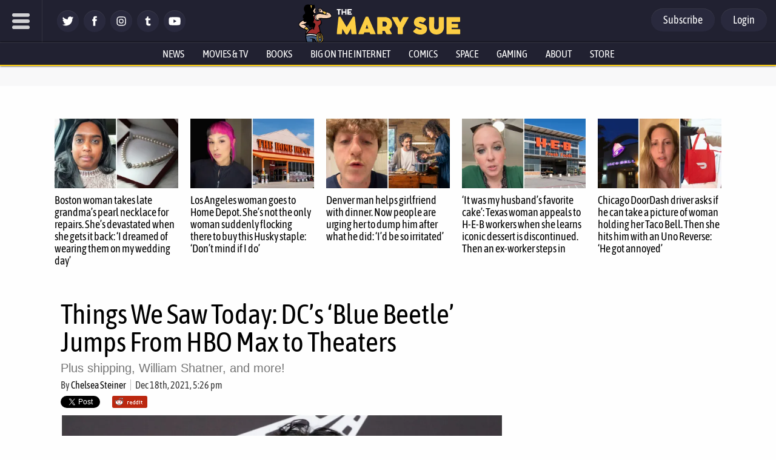

--- FILE ---
content_type: text/html; charset=utf-8
request_url: https://disqus.com/embed/comments/?base=default&f=themarysue&t_i=565382%20https%3A%2F%2Fwww.themarysue.com%2F%3Fp%3D565382&t_u=https%3A%2F%2Fwww.themarysue.com%2Fblue-beetle-hbo-max%2F&t_e=Things%20We%20Saw%20Today%3A%20DC%26%238217%3Bs%20%26%238216%3BBlue%20Beetle%26%238217%3B%20Jumps%20From%20HBO%20Max%20to%20Theaters&t_d=Things%20We%20Saw%20Today%3A%20DC%E2%80%99s%20%E2%80%98Blue%20Beetle%E2%80%99%20Jumps%20From%20HBO%20Max%20to%20Theaters&t_t=Things%20We%20Saw%20Today%3A%20DC%26%238217%3Bs%20%26%238216%3BBlue%20Beetle%26%238217%3B%20Jumps%20From%20HBO%20Max%20to%20Theaters&s_o=default
body_size: 4395
content:
<!DOCTYPE html>

<html lang="en" dir="ltr" class="not-supported type-">

<head>
    <title>Disqus Comments</title>

    
    <meta name="viewport" content="width=device-width, initial-scale=1, maximum-scale=1, user-scalable=no">
    <meta http-equiv="X-UA-Compatible" content="IE=edge"/>

    <style>
        .alert--warning {
            border-radius: 3px;
            padding: 10px 15px;
            margin-bottom: 10px;
            background-color: #FFE070;
            color: #A47703;
        }

        .alert--warning a,
        .alert--warning a:hover,
        .alert--warning strong {
            color: #A47703;
            font-weight: bold;
        }

        .alert--error p,
        .alert--warning p {
            margin-top: 5px;
            margin-bottom: 5px;
        }
        
        </style>
    
    <style>
        
        html, body {
            overflow-y: auto;
            height: 100%;
        }
        

        #error {
            display: none;
        }

        .clearfix:after {
            content: "";
            display: block;
            height: 0;
            clear: both;
            visibility: hidden;
        }

        
    </style>

</head>
<body>
    

    
    <div id="error" class="alert--error">
        <p>We were unable to load Disqus. If you are a moderator please see our <a href="https://docs.disqus.com/help/83/"> troubleshooting guide</a>. </p>
    </div>

    
    <script type="text/json" id="disqus-forumData">{"session":{"canModerate":false,"audienceSyncVerified":false,"canReply":true,"mustVerify":false,"recaptchaPublicKey":"6LfHFZceAAAAAIuuLSZamKv3WEAGGTgqB_E7G7f3","mustVerifyEmail":false},"forum":{"aetBannerConfirmation":null,"founder":"7594043","twitterName":"TheMarySue","commentsLinkOne":"1 comment","guidelines":null,"disableDisqusBrandingOnPolls":false,"commentsLinkZero":"0 comments","disableDisqusBranding":true,"id":"themarysue","createdAt":"2011-02-24T18:51:09.847952","category":"Entertainment","aetBannerEnabled":false,"aetBannerTitle":null,"raw_guidelines":null,"initialCommentCount":null,"votingType":0,"daysUnapproveNewUsers":2,"installCompleted":true,"moderatorBadgeText":"","commentPolicyText":"Be excellent to each other. (New commenters automatically sent to moderation!)","aetEnabled":false,"channel":null,"sort":4,"description":"\u003cp>The geek girl's guide to the galaxy.\u003c/p>","organizationHasBadges":true,"newPolicy":true,"raw_description":"The geek girl's guide to the galaxy.","customFont":null,"language":"en","adsReviewStatus":1,"commentsPlaceholderTextEmpty":null,"daysAlive":0,"forumCategory":{"date_added":"2016-01-28T01:54:31","id":4,"name":"Entertainment"},"linkColor":null,"colorScheme":"auto","pk":"678482","commentsPlaceholderTextPopulated":null,"permissions":{},"commentPolicyLink":"https://www.themarysue.com/comment-policy/","aetBannerDescription":null,"favicon":{"permalink":"https://disqus.com/api/forums/favicons/themarysue.jpg","cache":"https://c.disquscdn.com/uploads/forums/67/8482/favicon.png"},"name":"The Mary Sue","commentsLinkMultiple":"{num} comments","settings":{"threadRatingsEnabled":false,"adsDRNativeEnabled":false,"behindClickEnabled":false,"disable3rdPartyTrackers":false,"adsVideoEnabled":false,"adsProductVideoEnabled":false,"adsPositionBottomEnabled":false,"ssoRequired":false,"contextualAiPollsEnabled":false,"unapproveLinks":false,"adsPositionRecommendationsEnabled":false,"adsEnabled":false,"adsProductLinksThumbnailsEnabled":false,"hasCustomAvatar":false,"organicDiscoveryEnabled":false,"adsProductDisplayEnabled":false,"adsProductLinksEnabled":false,"audienceSyncEnabled":false,"threadReactionsEnabled":false,"linkAffiliationEnabled":false,"adsPositionAiPollsEnabled":false,"disableSocialShare":false,"adsPositionTopEnabled":false,"adsProductStoriesEnabled":false,"sidebarEnabled":false,"adultContent":false,"allowAnonVotes":false,"gifPickerEnabled":false,"mustVerify":true,"badgesEnabled":false,"mustVerifyEmail":true,"allowAnonPost":false,"unapproveNewUsersEnabled":true,"mediaembedEnabled":false,"aiPollsEnabled":false,"userIdentityDisabled":false,"adsPositionPollEnabled":false,"discoveryLocked":true,"validateAllPosts":false,"adsSettingsLocked":true,"isVIP":false,"adsPositionInthreadEnabled":false},"organizationId":513634,"typeface":"auto","url":"http://www.themarysue.com","daysThreadAlive":0,"avatar":{"small":{"permalink":"https://disqus.com/api/forums/avatars/themarysue.jpg?size=32","cache":"//a.disquscdn.com/1768293611/images/noavatar32.png"},"large":{"permalink":"https://disqus.com/api/forums/avatars/themarysue.jpg?size=92","cache":"//a.disquscdn.com/1768293611/images/noavatar92.png"}},"signedUrl":"http://disq.us/?url=http%3A%2F%2Fwww.themarysue.com&key=GdtGOl97mWrfu-xiBk0M1A"}}</script>

    <div id="postCompatContainer"><div class="comment__wrapper"><div class="comment__name clearfix"><img class="comment__avatar" src="//a.disquscdn.com/1768293611/images/noavatar92.png" width="32" height="32" /><strong><a href="">CJ</a></strong> &bull; 4 years ago
        </div><div class="comment__content"><p>Jaime Reyes Blue Beetle really deserves a theatrical movie. He also is one of the few <i>solo</i> DC teen heroes I can think of, even though he has a "legacy" in the previous Blue Beetles, he was never a sidekick.</p><p>I can't really explain why, but to me he feels like the closes thing DC has to Spider-Man.</p></div></div><div class="comment__wrapper"><div class="comment__name clearfix"><img class="comment__avatar" src="https://c.disquscdn.com/uploads/users/7568/6937/avatar92.jpg?1437049329" width="32" height="32" /><strong><a href="">Starcatcher07</a></strong> &bull; 4 years ago
        </div><div class="comment__content"><blockquote>...but to me he feels like the closes thing DC has to Spider-Man.</blockquote><p></p><p>On face value yes, but wasn't Stan Lee's whole concept for Spider-Man basically 'What if Robin was his own leading man?'</p></div></div><div class="comment__wrapper"><div class="comment__name clearfix"><img class="comment__avatar" src="https://c.disquscdn.com/uploads/users/6428/7603/avatar92.jpg?1699141192" width="32" height="32" /><strong><a href="">Set to Jet!</a></strong> &bull; 4 years ago
        </div><div class="comment__content"><p>Blue Beetle is weird because of his legacy he’s also arguably equivalent to a teen green lantern (at least before Teen Lantern became a thing) - which was always odd as the biggest DC hero never to have a young apprentice- just a revolving door of grown men who would tag in and out of the role.</p></div></div><div class="comment__wrapper"><div class="comment__name clearfix"><img class="comment__avatar" src="https://c.disquscdn.com/uploads/users/4047/2075/avatar92.jpg?1437964288" width="32" height="32" /><strong><a href="">Bayked</a></strong> &bull; 4 years ago
        </div><div class="comment__content"><p>John Stewart was originally Hal Jordan's apprentice for a bit replacing Guy Gardner.</p></div></div><div class="comment__wrapper"><div class="comment__name clearfix"><img class="comment__avatar" src="//a.disquscdn.com/1768293611/images/noavatar92.png" width="32" height="32" /><strong><a href="">LatinoBatman</a></strong> &bull; 4 years ago
        </div><div class="comment__content"><p>Can't wait for this movie</p><p>latinx has got to be the stupidest thing white people have ever come up with. want to "fix" a culture start with their own. Latin people don't use it.</p><p>Whats wrong with latin, its pretty gender neutral and its an actual word</p></div></div><div class="comment__wrapper"><div class="comment__name clearfix"><img class="comment__avatar" src="//a.disquscdn.com/1768293611/images/noavatar92.png" width="32" height="32" /><strong><a href="">Fujimoto</a></strong> &bull; 4 years ago
        </div><div class="comment__content"><p>I'm excited for <i>The House</i>. I need more eerie stop-frame animation in my life.</p></div></div><div class="comment__wrapper"><div class="comment__name clearfix"><img class="comment__avatar" src="https://c.disquscdn.com/uploads/users/26237/4428/avatar92.jpg?1502932907" width="32" height="32" /><strong><a href="">Man of Tomorrow</a></strong> &bull; 4 years ago
        </div><div class="comment__content"><p>I really hope Ted Kord (and Booster Gold!!!) appear in this.</p></div></div><div class="comment__wrapper"><div class="comment__name clearfix"><img class="comment__avatar" src="https://c.disquscdn.com/uploads/users/6167/8969/avatar92.jpg?1745442645" width="32" height="32" /><strong><a href="">Joanne Esler Firby</a></strong> &bull; 4 years ago
        </div><div class="comment__content"><p>Some of us just wanted a Blue and Gold buddy movie.</p></div></div><div class="comment__wrapper"><div class="comment__name clearfix"><img class="comment__avatar" src="https://c.disquscdn.com/uploads/users/19910/1362/avatar92.jpg?1683672288" width="32" height="32" /><strong><a href="">Roger Tang</a></strong> &bull; 4 years ago
        </div><div class="comment__content"><p>Actually, I would have liked John Rogers to have been a part of it. It was his work, riffing on what Keith Giffen designed, that really brought out the best of the character and created the rep the character has. His mixture of the specific (specific ethnic cultural details) with the broadly human is what gave us a great character.</p></div></div><div class="comment__wrapper"><div class="comment__name clearfix"><img class="comment__avatar" src="https://c.disquscdn.com/uploads/users/1508/9086/avatar92.jpg?1699305633" width="32" height="32" /><strong><a href="">VBartilucci</a></strong> &bull; 4 years ago
        </div><div class="comment__content"><p>Is so.</p><p>I am a hard-core Ted fan, but I was never one of those "They're cramming it down our throats" guys, so I gave the new book a fair go, especially after the fun debut in Infinite Crisis.</p><p>While Giffen's early issues were...good, the book jumped into the stratosphere once Rogers went solo.  The issue with Jaime fighting Typhoon had the best lines ("Are you going to fight the giant naked bad man now?") and one of the best scenes of Batman being bluffed ever.</p><p>I was a massive proponent of the book - I regularly offered a "money where your mouth is" challenge on the late lamented Newsarama boards, offering to buy back people's copies if they bought it and didn't care for it. Never got taken up on it.</p></div></div><div class="comment__wrapper"><div class="comment__name clearfix"><img class="comment__avatar" src="https://c.disquscdn.com/uploads/users/5186/7099/avatar92.jpg?1648496146" width="32" height="32" /><strong><a href="">Jennifer Ford</a></strong> &bull; 4 years ago
        </div><div class="comment__content"><p>That original run of this Blue Beetle was everything you want a comic book to be. It was so good, so fun, had so much heart and such a great supporting cast. I'm hopeful the movie will do right by it. The casting is already good news.</p></div></div><div class="comment__wrapper"><div class="comment__name clearfix"><img class="comment__avatar" src="https://c.disquscdn.com/uploads/users/1508/9086/avatar92.jpg?1699305633" width="32" height="32" /><strong><a href="">VBartilucci</a></strong> &bull; 4 years ago
        </div><div class="comment__content"><p>I am waiting to see who they cast as Paco.</p><p>He needs to be able to swing an alien-hitting stick.</p></div></div><div class="comment__wrapper"><div class="comment__name clearfix"><img class="comment__avatar" src="https://c.disquscdn.com/uploads/users/6428/7603/avatar92.jpg?1699141192" width="32" height="32" /><strong><a href="">Set to Jet!</a></strong> &bull; 4 years ago
        </div><div class="comment__content"><p>I know people would complain about being a ripoff of Venom but I hope they let Khaji actually talk.  Her sass (even when it’s just Jaime reacting to it) is always a highlight in the comics.</p></div></div></div>


    <div id="fixed-content"></div>

    
        <script type="text/javascript">
          var embedv2assets = window.document.createElement('script');
          embedv2assets.src = 'https://c.disquscdn.com/embedv2/latest/embedv2.js';
          embedv2assets.async = true;

          window.document.body.appendChild(embedv2assets);
        </script>
    



    
</body>
</html>


--- FILE ---
content_type: text/css
request_url: https://www.themarysue.com/wp-content/plugins/gamurs-wordpress-blocks/build/article-header/style-index.css?ver=1.1.0
body_size: 815
content:
.wp-block-gamurs-article-header{display:flex}.wp-block-gamurs-article-header.has-image-top{flex-direction:column}.wp-block-gamurs-article-header.has-image-right{flex-direction:row}.wp-block-gamurs-article-header.has-image-bottom{flex-direction:column-reverse}.wp-block-gamurs-article-header.has-image-left{flex-direction:row-reverse}@media(max-width:991px){.wp-block-gamurs-article-header{border-radius:calc(1px*var(--wp--custom--article-head--primary-container--mobile--border-radius));gap:calc(1px*var(--wp--custom--article-head--primary-container--mobile--item-spacing));padding:calc(1px*var(--wp--custom--article-head--primary-container--mobile--padding-top)) calc(1px*var(--wp--custom--article-head--primary-container--mobile--padding-right)) calc(1px*var(--wp--custom--article-head--primary-container--mobile--padding-bottom)) calc(1px*var(--wp--custom--article-head--primary-container--mobile--padding-left))}.wp-block-gamurs-article-header.mobile\:has-negative-padding{margin:calc(-1px*var(--wp--custom--block--category-container--mobile--padding-top)) calc(-1px*var(--wp--custom--block--category-container--mobile--padding-right)) calc(-1px*var(--wp--custom--block--category-container--mobile--padding-bottom)) calc(-1px*var(--wp--custom--block--category-container--mobile--padding-left))}.wp-block-gamurs-article-header.mobile\:has-image-top{flex-direction:column}.wp-block-gamurs-article-header.mobile\:has-image-right{flex-direction:row}.wp-block-gamurs-article-header.mobile\:has-image-bottom{flex-direction:column-reverse}.wp-block-gamurs-article-header.mobile\:has-image-left{flex-direction:row-reverse}}@media(min-width:992px){.wp-block-gamurs-article-header{border-radius:calc(1px*var(--wp--custom--article-head--primary-container--desktop--border-radius));gap:calc(1px*var(--wp--custom--article-head--primary-container--desktop--item-spacing));padding:calc(1px*var(--wp--custom--article-head--primary-container--desktop--padding-top)) calc(1px*var(--wp--custom--article-head--primary-container--desktop--padding-right)) calc(1px*var(--wp--custom--article-head--primary-container--desktop--padding-bottom)) calc(1px*var(--wp--custom--article-head--primary-container--desktop--padding-left))}.wp-block-gamurs-article-headerlaptop\:has-image-top{flex-direction:column-reverse}.wp-block-gamurs-article-headerlaptop\:has-image-right{flex-direction:row}.wp-block-gamurs-article-headerlaptop\:.has-image-bottom{flex-direction:column}.wp-block-gamurs-article-headerlaptop\:.has-image-left{flex-direction:row-reverse}}.wp-block-gamurs-article-header__content{background-color:var(--wp--custom--article-head--color-bg);display:flex;flex-direction:column;grid-area:content}@media(max-width:991px){.wp-block-gamurs-article-header__content{gap:calc(1px*var(--wp--custom--article-head--secondary-container-spacing--mobile--item-spacing));padding:calc(1px*var(--wp--custom--article-head--secondary-container-spacing--mobile--padding-top)) calc(1px*var(--wp--custom--article-head--secondary-container-spacing--mobile--padding-right)) calc(1px*var(--wp--custom--article-head--secondary-container-spacing--mobile--padding-bottom)) calc(1px*var(--wp--custom--article-head--secondary-container-spacing--mobile--padding-left))}}@media(min-width:992px){.wp-block-gamurs-article-header__content{gap:calc(1px*var(--wp--custom--article-head--secondary-container-spacing--desktop--item-spacing));padding:calc(1px*var(--wp--custom--article-head--secondary-container-spacing--desktop--padding-top)) calc(1px*var(--wp--custom--article-head--secondary-container-spacing--desktop--padding-right)) calc(1px*var(--wp--custom--article-head--secondary-container-spacing--desktop--padding-bottom)) calc(1px*var(--wp--custom--article-head--secondary-container-spacing--desktop--padding-left))}}.wp-block-gamurs-article-header__content--title-container{display:flex;flex-direction:column}@media(max-width:991px){.wp-block-gamurs-article-header__content--title-container{gap:calc(1px*var(--wp--custom--article-head--title-container-spacing--mobile--item-spacing))}}@media(min-width:992px){.wp-block-gamurs-article-header__content--title-container{gap:calc(1px*var(--wp--custom--article-head--title-container-spacing--desktop--item-spacing))}}.wp-block-gamurs-article-header__content--title{color:var(--wp--custom--article-head--title-color);font-family:var(--wp--custom--copy--h-1-type--mobile--font-family);font-size:var(--wp--custom--copy--h-1-type--mobile--font-size);font-weight:var(--wp--custom--copy--h-1-type--mobile--font-weight);letter-spacing:var(--wp--custom--copy--h-1-type--mobile--letter-spacing);line-height:var(--wp--custom--copy--h-1-type--mobile--line-height);margin-bottom:var(--wp--custom--copy--h-1-type--mobile--paragraph-spacing);margin-top:var(--wp--custom--copy--h-1-type--mobile--paragraph-spacing);padding:calc(1px*var(--wp--custom--copy--h-1-container-spacing--padding-top)) calc(1px*var(--wp--custom--copy--h-1-container-spacing--padding-right)) calc(1px*var(--wp--custom--copy--h-1-container-spacing--padding-bottom)) calc(1px*var(--wp--custom--copy--h-1-container-spacing--padding-left));-webkit-text-decoration:var(--wp--custom--copy--h-1-type--mobile--text-decoration);text-decoration:var(--wp--custom--copy--h-1-type--mobile--text-decoration);text-indent:var(--wp--custom--copy--h-1-type--mobile--paragraph-indent);text-transform:var(--wp--custom--copy--h-1-type--mobile--text-transform)}@media(min-width:992px){.wp-block-gamurs-article-header__content--title{font-family:var(--wp--custom--copy--h-1-type--desktop--font-family);font-size:var(--wp--custom--copy--h-1-type--desktop--font-size);font-weight:var(--wp--custom--copy--h-1-type--desktop--font-weight);letter-spacing:var(--wp--custom--copy--h-1-type--desktop--letter-spacing);line-height:var(--wp--custom--copy--h-1-type--desktop--line-height);margin-bottom:var(--wp--custom--copy--h-1-type--desktop--paragraph-spacing);-webkit-text-decoration:var(--wp--custom--copy--h-1-type--desktop--text-decoration);text-decoration:var(--wp--custom--copy--h-1-type--desktop--text-decoration);text-indent:var(--wp--custom--copy--h-1-type--desktop--paragraph-indent);text-transform:var(--wp--custom--copy--h-1-type--desktop--text-transform)}}.wp-block-gamurs-article-header__content--subtitle{color:var(--wp--custom--article-head--subtitle-color);font-family:var(--wp--custom--copy--subtitle-type--mobile--font-family);font-size:var(--wp--custom--copy--subtitle-type--mobile--font-size);font-weight:var(--wp--custom--copy--subtitle-type--mobile--font-weight);letter-spacing:var(--wp--custom--copy--subtitle-type--mobile--letter-spacing);line-height:var(--wp--custom--copy--subtitle-type--mobile--line-height);margin-bottom:var(--wp--custom--copy--subtitle-type--mobile--paragraph-spacing);-webkit-text-decoration:var(--wp--custom--copy--subtitle-type--mobile--text-decoration);text-decoration:var(--wp--custom--copy--subtitle-type--mobile--text-decoration);text-indent:var(--wp--custom--copy--subtitle-type--mobile--paragraph-indent);text-transform:var(--wp--custom--copy--subtitle-type--mobile--text-transform)}@media(min-width:992px){.wp-block-gamurs-article-header__content--subtitle{font-family:var(--wp--custom--copy--subtitle-type--desktop--font-family);font-size:var(--wp--custom--copy--subtitle-type--desktop--font-size);font-weight:var(--wp--custom--copy--subtitle-type--desktop--font-weight);letter-spacing:var(--wp--custom--copy--subtitle-type--desktop--letter-spacing);line-height:var(--wp--custom--copy--subtitle-type--desktop--line-height);margin-bottom:var(--wp--custom--copy--subtitle-type--desktop--paragraph-spacing);-webkit-text-decoration:var(--wp--custom--copy--subtitle-type--desktop--text-decoration);text-decoration:var(--wp--custom--copy--subtitle-type--desktop--text-decoration);text-indent:var(--wp--custom--copy--subtitle-type--desktop--paragraph-indent);text-transform:var(--wp--custom--copy--subtitle-type--desktop--text-transform)}}.wp-block-gamurs-article-header__content--metadata{display:flex;flex-direction:row;gap:var(--wp--custom--spacing--xl)}@media(max-width:991px){.wp-block-gamurs-article-header__content--metadata{flex-direction:column;gap:var(--wp--custom--spacing--sm)}}.wp-block-gamurs-article-header__content--interactions{display:flex;flex-direction:row;gap:var(--wp--custom--spacing--sm);margin-left:auto}@media(max-width:991px){.wp-block-gamurs-article-header__content--interactions{margin-left:unset}}.wp-block-gamurs-article-header__imageWrapper{border-radius:calc(1px*var(--wp--custom--image--without-background-container--desktop--border-radius));display:flex;flex-direction:column;gap:calc(1px*var(--wp--custom--image--without-background-container--desktop--item-spacing));grid-area:image;padding:calc(1px*var(--wp--custom--image--without-background-container--desktop--padding-top)) calc(1px*var(--wp--custom--image--without-background-container--desktop--padding-right)) calc(1px*var(--wp--custom--image--without-background-container--desktop--padding-bottom)) calc(1px*var(--wp--custom--image--without-background-container--desktop--padding-left))}.wp-block-gamurs-article-header__imageWrapper img{width:100%}.wp-block-gamurs-article-header__imageWrapper__caption{color:var(--wp--custom--image--caption-color);display:flex;flex-direction:row;font-family:var(--wp--custom--general-type--caption--font-family);font-size:var(--wp--custom--general-type--caption--font-size);font-weight:var(--wp--custom--general-type--caption--font-weight);gap:calc(1px*var(--wp--custom--image-metadata--article-head-container-spacing--desktop--item-spacing));letter-spacing:var(--wp--custom--general-type--caption--letter-spacing);line-height:var(--wp--custom--general-type--caption--line-height);margin-bottom:var(--wp--custom--general-type--caption--paragraph-indent);padding:calc(1px*var(--wp--custom--image-metadata--article-head-container-spacing--desktop--padding-top)) calc(1px*var(--wp--custom--image-metadata--article-head-container-spacing--desktop--padding-right)) calc(1px*var(--wp--custom--image-metadata--article-head-container-spacing--desktop--padding-bottom)) calc(1px*var(--wp--custom--image-metadata--article-head-container-spacing--desktop--padding-left));-webkit-text-decoration:var(--wp--custom--general-type--caption--text-decoration);text-decoration:var(--wp--custom--general-type--caption--text-decoration);text-indent:var(--wp--custom--general-type--caption--paragraph-indent);text-transform:var(--wp--custom--general-type--caption--text-transform)}.wp-block-gamurs-article-header__imageWrapper__caption a{color:var(--wp--custom--hyperlink--enabled--color-fg);text-decoration-color:var(--wp--custom--hyperlink--enabled--border--color);text-decoration-style:var(--wp--custom--hyperlink--enabled--border--style);-webkit-text-decoration:var(--wp--custom--text-decoration--hyperlink);text-decoration:var(--wp--custom--text-decoration--hyperlink);text-decoration-thickness:calc(1px*var(--wp--custom--hyperlink--enabled--border--width));text-underline-offset:var(--wp--custom--hyperlink--border-offset)}.wp-block-gamurs-article-header__imageWrapper__caption a:visited{color:var(--wp--custom--hyperlink--enabled--color-fg);text-decoration-color:var(--wp--custom--hyperlink--enabled--border--color);text-decoration-style:var(--wp--custom--hyperlink--enabled--border--style);text-decoration-thickness:calc(1px*var(--wp--custom--hyperlink--enabled--border--width))}.wp-block-gamurs-article-header__imageWrapper__caption a:hover{color:var(--wp--custom--hyperlink--hover--color-fg);text-decoration-color:var(--wp--custom--hyperlink--hover--border--color);text-decoration-style:var(--wp--custom--hyperlink--hover--border--style);text-decoration-thickness:calc(1px*var(--wp--custom--hyperlink--hover--border--width))}.wp-block-gamurs-article-header__imageWrapper__caption a:active{color:var(--wp--custom--hyperlink--pressed--color-fg);text-decoration-color:var(--wp--custom--hyperlink--pressed--border--color);text-decoration-style:var(--wp--custom--hyperlink--pressed--border--style);text-decoration-thickness:calc(1px*var(--wp--custom--hyperlink--pressed--border--width))}@media(max-width:991px){.wp-block-gamurs-article-header__imageWrapper__caption{gap:calc(1px*var(--wp--custom--image-metadata--article-head-container-spacing--mobile--item-spacing));padding:calc(1px*var(--wp--custom--image-metadata--article-head-container-spacing--mobile--padding-top)) calc(1px*var(--wp--custom--image-metadata--article-head-container-spacing--mobile--padding-right)) calc(1px*var(--wp--custom--image-metadata--article-head-container-spacing--mobile--padding-bottom)) calc(1px*var(--wp--custom--image-metadata--article-head-container-spacing--mobile--padding-left))}.wp-block-gamurs-article-header__imageWrapper{border-radius:calc(1px*var(--wp--custom--image--without-background-container--mobile--border-radius));gap:calc(1px*var(--wp--custom--image--without-background-container--mobile--item-spacing));padding:calc(1px*var(--wp--custom--image--without-background-container--mobile--padding-top)) calc(1px*var(--wp--custom--image--without-background-container--mobile--padding-right)) calc(1px*var(--wp--custom--image--without-background-container--mobile--padding-bottom)) calc(1px*var(--wp--custom--image--without-background-container--mobile--padding-left))}}


--- FILE ---
content_type: application/javascript
request_url: https://silo48.p7cloud.net/as1.js?uri=https://www.themarysue.com/blue-beetle-hbo-max
body_size: 41102
content:
_a1cfg={region:"us",full_ams:!0,no_events:!0,bmb_config:{tk:"VAAoc2bP4dl3OhKI35UcjIt16vdmfewkR63PFlLSdwwE3d",eid:"93130"},include_lr:!0,include_pa:!1,include_bmb:!0,cross_domain:!0,include_tapad:!0,include_mdomain:!1,include_modeled:!0,include_behavior:!0,enable_prebid_sda:50,include_composite:!0,enable_gam_listeners:!1,include_cohort_evaluate:!0,include_ortb_modification:!1,scan_content_for_keywords:!1,silonum:48},aspan={SILO:`https://silo${_a1cfg.silonum}.p7cloud.net`,ver:394,debug:_a1cfg.debug??!1,brk:!1,actvd:0,gdpr:!1,noconsent:!1,i9d:!1,gdprConsent:!1,elog:[],ri:[],nri:[],cmd:[],cmp:[],dlog:t=>{aspan.elog.push({message:t.message,stack:t.stack}),aspan.sendMessage("seterror:"+JSON.stringify({v:aspan.ver,message:t.message,stack:t.stack})),aspan.debug&&console.log(t)},dDiff:t=>Math.round(((new Date).getTime()-t)/864e5),minDiff:t=>Math.round(((new Date).getTime()-t)/6e4),isH:()=>{var t=window.location.pathname;return"/"===t||"/index.html"===t},deepMerge:(t,e)=>{if("object"!=typeof t||null===t)return e;if("object"!=typeof e||null===e)return t;var a,c,o=Array.isArray(t)?[...t]:{...t};for(const s in e)e.hasOwnProperty(s)&&(a=t[s],c=e[s],"number"==typeof a&&"number"==typeof c?o[s]=Math.max(a,c):Array.isArray(c)?o[s]=[...c]:o[s]="object"==typeof c&&null!==c?aspan.deepMerge(a,c):c);return o},normalizeKeyword:t=>"string"!=typeof t?"":t.replace(/[\s\-_]/g,"").toLowerCase().trim(),upload:()=>{var t=_a1cfg.region,t="https://d3j8vl19c1131u.cloudfront.net/13333?uri="+arcobj2.arcid+"&region="+t,e={db5:JSON.parse(JSON.stringify(aspan.npO(arcobj2.db5,6)))};fetch(t,{method:"PATCH",headers:{"Content-Type":"application/json"},body:JSON.stringify(e)}).then(t=>t.text()).then(t=>console.info(t)).catch(t=>console.error("Error:",t))},getText:()=>{const e=document.body.cloneNode(!0);return["script","style","noscript","header","footer","nav","aside",'[role="banner"]','[role="navigation"]','[role="contentinfo"]',".header",".footer",".site-header",".site-footer","#header","#footer"].forEach(t=>{e.querySelectorAll(t).forEach(t=>t.remove())}),e.querySelectorAll("*").forEach(t=>{var e=window.getComputedStyle(t);"none"!==e.display&&"hidden"!==e.visibility&&"true"!==t.getAttribute("aria-hidden")||t.remove()}),e.querySelectorAll("*").forEach(t=>{t.insertAdjacentText("afterend"," ")}),e.innerText.replace(/\s+/g," ").trim()},asb2347:t=>{if(Array.isArray(t)&&0!==t.length){const e={userSync:{userIds:[{name:"extendedId",params:{eids:[{source:"arcspan.com",uids:t.map(t=>({id:t,atype:3}))}]}}]}},c=t=>{t&&"function"==typeof t.setConfig&&t.setConfig(e)};(window._pbjsGlobals||["pbjs"]).forEach(e=>{var t=window[e];if(t&&t.setConfig)c(t);else{const a=setInterval(()=>{var t=window[e];t&&t.setConfig&&(clearInterval(a),c(t))},50)}})}},smartScrape:()=>{var t=new URL(document.location.href);let c=t.origin,o=t.pathname;o.endsWith("/")&&(o=o.slice(0,-1)),fetch("https://d2vzjuzferlf1f.cloudfront.net/getflag?uri="+c+o).then(t=>t.json()).then(t=>{if("yes"!==t.flag)return console.log("Flag is false, skipping post"),null;{let t=aspan.getText();var a;64==_a1cfg.silonum&&(a=document.querySelector("[data-aspan-kws]")?.dataset?.aspanKws)&&(a=a.substring(0,1e3),t="[PAGE_KEYWORDS]\n"+a+"\n\n"+t),t=t.substring(0,95e3);let e=JSON.stringify({content:t});return 95e3<e.length&&(console.warn("Payload too large, content will be truncated"),e=JSON.stringify({content:t.substring(0,95e3)})),fetch("https://d2vzjuzferlf1f.cloudfront.net/putcontent?uri="+c+o+"&silo=silo"+_a1cfg.silonum,{method:"PATCH",headers:{"Content-Type":"application/json"},body:e})}}).then(t=>t?t.json():null).then(t=>t&&console.log("Success:",t)).catch(t=>console.error("Error:",t))},track:(t,a,c=!0)=>{if(_a1cfg.include_behavior&&a){var o=(new Date).toJSON().substr(0,10),s=arcobj2.sessionId;arcobj2.db5||(arcobj2.db5={}),arcobj2.db5[o]||(arcobj2.db5[o]={}),arcobj2.db5[o].events=arcobj2.db5[o].events||{},arcobj2.db5[o].events[s]=arcobj2.db5[o].events[s]||{};let e=arcobj2.db5[o].events[s][t]||{};Object.keys(a).forEach(t=>{e[t]=e[t]||[],e[t]=[...new Set(e[t].concat(a[t]))]}),arcobj2.db5[o].events[s][t]=e;o={v:aspan.ver,sid:arcobj2.sessionId,[t]:a};c&&aspan.sendMessage("setcustom:"+JSON.stringify(o)),aspan.eval_behavior()}},lrSync:()=>{_a1cfg.include_lr&&(void 0===arcobj2.lr||1<=aspan.dDiff(arcobj2.lr))&&(arcobj2.lr=(new Date).getTime(),"-1"!=arcobj2.arcid)&&(new Image(0,0).src="https://idsync.rlcdn.com/713229.gif?partner_uid=silo"+_a1cfg.silonum+":"+arcobj2.arcid)},bFetch:()=>{if(_a1cfg.include_bmb&&"undefined"!=typeof arcobj2&&(!arcobj2.bmbdaily||1<aspan.dDiff(arcobj2.bmbdaily))){arcobj2.bmbdaily=(new Date).getTime();let t=_a1cfg.bmb_config.eid,e=_a1cfg.bmb_config.tk;s=window,a=document,s._bmb||((c=s._bmb=function(){c.x?c.x.apply(c,arguments):c.q.push(arguments)}).q=[],(o=a.createElement("script")).async=!0,o.src="https://vi.ml314.com/get?eid="+t+"&tk="+e+"&fp="+(s.localStorage&&s.localStorage.getItem("_ccmaid")||""),(s=a.getElementsByTagName("script")[0]).parentNode.insertBefore(o,s)),_bmb("vi",function(t){null!=t&&("undefined"!=typeof arcobj2&&(arcobj2.bmbdata=t),aspan.track("bombora",t))})}var a,c,o,s},tapadSync:()=>{var t;_a1cfg.include_tapad&&(void 0===(t=arcobj2.tapad)||2<=aspan.dDiff(t))&&("-1"!=arcobj2.arcid&&(new Image(0,0).src="https://pixel.tapad.com/idsync/ex/receive?partner_id=3416&partner_device_id=silo"+_a1cfg.silonum+":"+arcobj2.arcid),t=(new Date).getTime(),arcobj2.tapad=t)},isSafari:()=>/^((?!chrome|android).)*safari/i.test(navigator.userAgent),deepEqual:(e,a)=>{var t,c;return e===a||null!=e&&null!=a&&"object"==typeof e&&"object"==typeof a&&(t=Object.keys(e),c=Object.keys(a),t.length===c.length)&&t.every(t=>aspan.deepEqual(e[t],a[t]))},trackUserData:(t,e)=>{arcobj2.ext[t]&&(arcobj2.ext[t],!aspan.deepEqual(arcobj2.ext[t],e))||(window.aspan.track(t,e),arcobj2.ext[t]=e)},hashTN:t=>{for(var e=0,a=0;a<t.length;a++)e+=t.charCodeAt(a);return e%100},setCohort:e=>{var t=[],a=arcobj2.cohorts,c=aspan.composite_cohort_rules.find(t=>{if(t.cid==e)return t})||aspan.modeled_cohort_rules.find(t=>{if(t.cid==e)return t});c&&(c.r&&c.r.sc&&"contextual"==c.r.sc.tt?t.push(e):(void 0===a[e]&&[].push(e),c=1440*c.ttl,c=new Date((new Date).getTime()+6e4*c).getTime(),a[e]=c),arcobj2.compcohorts=[...new Set(arcobj2.compcohorts.concat(Object.keys(a)))],arcobj2.compcohorts=[...new Set(arcobj2.compcohorts.concat(t))])},setCustomerId:t=>{var e;"-1"!=arcobj2.arcid&&(e={v:aspan.ver,cid:t},arcobj2.custid_time&&!(1<aspan.dDiff(arcobj2.custid_time))&&arcobj2.custid&&JSON.stringify(t)==JSON.stringify(arcobj2.custid)||(aspan.sendMessage("setcustid:"+JSON.stringify(e)),arcobj2.custid_time=(new Date).getTime()),arcobj2.custid=t)},setCustomData:t=>{aspan.sendMessage("setcustdata:"+JSON.stringify(t)),arcobj2.custdata=t},setCustomDataDelta:t=>{arcobj2.c1data&&JSON.stringify(t)==JSON.stringify(arcobj2.c1data)||(aspan.sendMessage("setcustdata:"+JSON.stringify(t)),arcobj2.c1data=t)},setUser:t=>{var e;t&&(void 0!==t.cohorts&&(arcobj2.compcohorts=Array.from(new Set(arcobj2.compcohorts.concat(t.cohorts)))),void 0!==t.demographics&&(e="string"==typeof t.demographics?JSON.parse(t.demographics):t.demographics,arcobj2.demographics=e,void 0!==arcobj2.demographics.cohorts)&&arcobj2.demographics.cohorts.forEach(t=>{aspan.setCohort(t)}),void 0!==t.gamClickers&&(arcobj2.gamClickers=t.gamClickers),void 0!==t.custom&&(arcobj2.cdata=t.custom),void 0!==t.db5)&&(arcobj2.db5=aspan.deepMerge(arcobj2.db5,t.db5))},gScript:t=>{var e=document.createElement("script"),a=(e.type="text/javascript",e.src=t,document.getElementsByTagName("script")[0]);a.parentNode.insertBefore(e,a)},uaParse:()=>{_a1cfg.include_behavior&&void 0===arcobj2.browser&&aspan.gScript("https://ua.p7cloud.net/asp?aspan=YXJjc3Bhbi11c2VyOmFyY3NwYW4tZHJvd3NzYXA")},getLocation:()=>{if(_a1cfg.include_behavior&&void 0===arcobj2.loc)try{aspan.gScript("https://location.p7cloud.net/locdot")}catch(t){}},setLocation:t=>{({Latitude:aspan._,Longitude:aspan._,CountryName:aspan._,CountryRegionName:aspan._,TimeZone:aspan._,...rObj}=t);arcobj2.loc=rObj},onReady:()=>{var t=new CustomEvent("arctagReady");window.dispatchEvent(t)},pianoListener:()=>{window.tp&&tp.push(["addHandler","showOffer",t=>{window.aspan.track("PianoShowOffer",{offerId:t.offerId,templateId:t.templateId,templateVariantId:t.templateVariantId,displayMode:t.displayMode,termIds:t.termIds,promoCode:t.promoCode})}])},gamListener:()=>{const t=setInterval(()=>{window.googletag&&window.googletag.cmd&&(clearInterval(t),window.arcobj2.gamAdUnits={},window.googletag.cmd.push(()=>{window.googletag.pubads().addEventListener("impressionViewable",t=>{var e=t.slot,a=e.getAdUnitPath(),e=e.getResponseInformation(),c=e.campaignId||null;window.arcobj2.gamAdUnits[a]={gamOrders:c,gamCompanies:e.advertiserId||null,gamCreatives:e.creativeId||e.sourceAgnosticCreativeId||null,gamLineItems:e.lineItemId||e.sourceAgnosticLineItemId||null},window.aspan.track("impressionsViewable",window.arcobj2.gamAdUnits[a])})}),window.addEventListener("blur",()=>{var t,e,a;document.activeElement.id.startsWith("google_ads_iframe")&&(t=(a=document.activeElement.id).indexOf("google_ads_iframe_")+"google_ads_iframe_".length,e=a.lastIndexOf("_"),a=a.substring(t,e),window.aspan.track("clicks",window.arcobj2.gamAdUnits[a]),_tday=(new Date).toJSON().substr(0,10),arcobj2.db5&&arcobj2.db5[_tday]&&(arcobj2.db5[_tday].ac=(arcobj2.db5[_tday].ac||0)+1),arcobj1.ac=1)}))},100)},enableListeners:()=>{_a1cfg.enable_gam_listeners&&aspan.gamListener(),_a1cfg.enable_piano_listeners&&aspan.pianoListener()},parsedUA:t=>{t&&(void 0!==t.deviceType&&(arcobj2.deviceType=t.deviceType),void 0!==t.browser&&(arcobj2.browser=t.browser),void 0!==t.os)&&(arcobj2.os=t.os)},setIAB:t=>{if(void 0!==t.codes&&((arcobj1={}).page_iab_codes=t.codes,arcobj1.page_iab=t.raw,arcobj1.page_iab_newcodes=t.newcodes,void 0!==t.topic)&&(arcobj1.page_keywords=t.topic.toString()),t.secondary_providers&&t.secondary_providers.openai){var a,c=t.secondary_providers.openai.result,o=[];for(let e in c)"keywords"==e?o=o.concat(c[e].map(t=>t.name)):c.hasOwnProperty(e)&&(Array.isArray(c[e])?(a=c[e].map(t=>e+"="+t.name),o=o.concat(a)):o.push(e+"="+c[e].name));(arcobj1=arcobj1||{}).page_keywords=arcobj1.page_keywords||"",arcobj1.page_keywords=[...new Set(arcobj1.page_keywords.split(",").concat(o))].toString()}if(t.secondary_providers&&t.secondary_providers.bedrock){var e,s=t.secondary_providers.bedrock.result,i=t.secondary_providers.bedrock.template;for(e in arcobj1=arcobj1||{},i){var r=i[e];if("template_garm"===r){var n=s.template_garm.garm.filter(t=>-1!==t.category.indexOf("High Risk")||-1!==t.category.indexOf("Medium Risk")||-1!==t.category.indexOf("Low Risk")&&.5<=t.confidence_score).map(t=>t.category);n.length||(n=["safe"]),arcobj1.garm=n.join("|")}else if("template_sentiment"===r){n=(s.template_sentiment.sentiment_and_emotion??[]).map(t=>t.category);arcobj1.sentiments=n.join("|")}else{var m,d=s[r],o=[];for(let e in d)"keywords"==e?o=o.concat(d[e].map(t=>t.name)):Array.isArray(d[e])&&(m=d[e].map(t=>e+"="+t.name),o=o.concat(m));arcobj1.page_keywords=arcobj1.page_keywords||"",arcobj1.page_keywords=[...new Set(arcobj1.page_keywords.split(",").concat(o))].toString()}}}void 0!==t.raw&&void 0!==t.raw.customPageData&&window.addEventListener("arctagReady",()=>{aspan.setCustomPageAttrs(t.raw.customPageData,!1)})},sendMessage:t=>{document.getElementById("arcframe1").contentWindow.postMessage(t,"*")},tryParse:t=>{try{return JSON.parse(t)}catch(t){}},messageHandler:t=>{if(t.data&&t.origin==aspan.SILO)try{_iarcobj=aspan.tryParse(t.data);var e=(new Date).toJSON().substr(0,10).replaceAll("-","");for(void 0!==aspan._to?(window.arcobj2=aspan._to,void 0===window.arcobj2.arcid&&(window.arcobj2.arcid=aspan.gdpr&&!aspan.gdprConsent?"-1":aspan.uuidv4(),window.arcobj2.cbd=e)):(window.arcobj2={},window.arcobj2.tpenabled=0,window.arcobj2.arcid=aspan.gdpr&&!aspan.gdprConsent?"-1":aspan.uuidv4(),window.arcobj2.cbd=e),"undefined"!=typeof _iarcobj&&(void 0!==_iarcobj.arcid&&(window.arcobj2.arcid=aspan.gdpr&&!aspan.gdprConsent?"-1":_iarcobj.arcid,window.arcobj2.cohorts=_iarcobj.cohorts),window.arcobj2.tpenabled=_iarcobj.tpenabled),void 0!==window.arcobj2.arcid&&"-1"!=window.arcobj2.arcid||(window.arcobj2.arcid=aspan.gdpr&&!aspan.gdprConsent?"-1":aspan.uuidv4(),window.arcobj2.cbd=e),window.arcobj2.cbd=window.arcobj2.cbd||"0",window.arcobj2.grp=window.arcobj2.grp||aspan.hashTN(window.arcobj2.arcid),window.arcobj2.ext=window.arcobj2.ext||{},aspan.noconsent&&(window.arcobj2.arcid="-1"),aspan.uaParse(),aspan.getLocation(),aspan.prime(),aspan._cf=aspan._cf||(()=>{}),27==_a1cfg.silonum&&aspan.isH()||(aspan._cf(),aspan.enableListeners(),aspan.onReady()),(aspan_extern="undefined"==typeof aspan_extern?()=>{}:aspan_extern)(),aspan.actCohorts=aspan.actCohorts||(()=>{}),aspan.actCohorts(),aspan.updateOrtb2SDA=aspan.updateOrtb2SDA||(()=>{}),aspan.updateOrtb2SDA();0<aspan.cmd.length;)aspan.cmd.shift()();aspan.actvd=1}catch(t){aspan.dlog(t)}},getConsent:()=>{window.OnetrustActiveGroups&&-1===window.OnetrustActiveGroups.indexOf("C0004")&&-1===window.OnetrustActiveGroups.indexOf("4")&&(aspan.noconsent=!0),aspan.noconsent&&(_a1cfg.include_behavior=!1)},getGdpr:()=>{const e=`[ARCSPAN][ArcTag][ver:${aspan.ver}]`;let a;var t;function c(...t){90==_a1cfg.silonum&&a.log(e,...t)}if((t=document.createElement("iframe")).style.display="none",document.documentElement.appendChild(t),a=t.contentWindow.console,c("getGdpr invoked"),"undefined"==typeof __tcfapi)c("__tcfapi is undefined — disabling GDPR checks"),aspan.gdpr=!1;else{c("__tcfapi detected — pinging TCF API"),__tcfapi("ping",2,function(t){c("pingReturn:",t),t.cmpLoaded?(c("CMP loaded — fetching TCData now"),__tcfapi("getTCData",2,function(t,e){var a;c("getTCData → tcData:",t,"| success:",e),e?t.gdprApplies?(c("GDPR applies — enabling GDPR"),aspan.gdpr=!0,t.vendor.consents[1193]&&t.purpose.consents[1]?(c("Vendor 1193 & Purpose 1 CONSENTED"),aspan.gdprConsent=!0,"undefined"!=typeof arcobj2&&"-1"==arcobj2.arcid&&(c("Assigning new arcid:",a=aspan.uuidv4()),arcobj2.arcid=a,aspan.actvd)&&(aspan.cmp=[],aspan.prime(),aspan.actCohorts())):c("Missing consent for vendor 1193 or purpose 1 — GDPR consent false")):(c("GDPR does NOT apply — disabling GDPR"),aspan.gdpr=!1):c("getTCData call FAILED")},[1193])):(c("CMP not loaded — disabling GDPR"),aspan.gdpr=!1)}),c("Registering TCF event listener");const o=(t,e)=>{var a;c("EventListener callback fired"),!e||"tcloaded"!==t.eventStatus&&"useractioncomplete"!==t.eventStatus?c("Callback ignored — eventStatus is",t.eventStatus):(c("Relevant eventStatus:",t.eventStatus),t.gdprApplies?(c("GDPR applies (event) — enabling GDPR"),aspan.gdpr=!0,t.vendor.consents[1193]&&t.purpose.consents[1]?(c("Event consent OK for vendor 1193 & purpose 1"),aspan.gdprConsent=!0,"undefined"!=typeof arcobj2&&"-1"==arcobj2.arcid&&(c("Assigning new arcid (event):",a=aspan.uuidv4()),arcobj2.arcid=a,aspan.actvd)&&(aspan.cmp=[],aspan.prime(),aspan.actCohorts())):(c("Event missing consent — resetting arcid & disabling behavior"),aspan.gdprConsent=!1,"undefined"!=typeof arcobj2&&(c("  Setting arcobj2.arcid = '-1'"),arcobj2.arcid="-1"),c("  _a1cfg.include_behavior = false"),_a1cfg.include_behavior=!1)):(c("GDPR does NOT apply (event) — disabling GDPR"),aspan.gdpr=!1),__tcfapi("removeEventListener",2,t=>{c("removeEventListener → success:",t),c(t?"Event listener removed":"Failed to remove event listener")},o))};__tcfapi("addEventListener",2,o),c("Event listener added")}1==aspan.gdpr&&1!=aspan.gdprConsent&&(aspan.noconsent=!0)},init:()=>{var t;aspan.i9d||(aspan.i9d=!0,aspan.getGdpr(),aspan.getConsent(),"undefined"!=typeof CompressionStream?aspan.decompress(localStorage.arcspan2,"gzip").then(t=>{aspan._to=aspan.tryParse(t),window.onmessage=aspan.messageHandler},t=>{localStorage.arcspan2&&(aspan._to=aspan.tryParse(localStorage.arcspan2)),window.onmessage=aspan.messageHandler}):(localStorage.arcspan2&&(aspan._to=aspan.tryParse(localStorage.arcspan2)),window.onmessage=aspan.messageHandler),(t=document.createElement("iframe")).style.display="none",t.src=aspan.SILO+"/if.html?gdpr="+aspan.gdpr+"&gdprConsent="+aspan.gdprConsent+"&tpd="+_a1cfg.include_tapad+"&md="+_a1cfg.include_mdomain,t.id="arcframe1",t.onload=function(){aspan.sendMessage("getobj")},document.body.appendChild(t),aspan.ref=document.referrer,window.arcobj1={},window.arcobj1.page_keywords="",window.arcobj1.page_iab={},window.arcobj1.page_iab_codes={},window.arcobj1.page_iab_newcodes={})},uuidv4:()=>"undefined"!=typeof crypto&&"function"==typeof crypto.getRandomValues?([1e7]+-1e3+-4e3+-8e3+-1e11).replace(/[018]/g,t=>(t^crypto.getRandomValues(new Uint8Array(1))[0]&15>>t/4).toString(16)):"xxxxxxxx-xxxx-4xxx-yxxx-xxxxxxxxxxxx".replace(/[xy]/g,function(t){var e=16*Math.random()|0;return("x"===t?e:3&e|8).toString(16)}),syncPage:()=>{let{compcohorts:t,...e}=arcobj2;aspan.sendMessage("setobj:"+JSON.stringify(e)),aspan._wA(e),delete e},setCustomPageAttrs:(t,e=!0)=>{arcobj1&&(arcobj1.page_attributes=t);var a={v:aspan.ver};a.pa=t,arcobj2&&arcobj2.sessionId&&(a.sid=arcobj2.sessionId),e&&aspan.sendMessage("setcustpageattr:"+JSON.stringify(a)),(_a1cfg.include_behavior||_a1cfg.include_composite)&&aspan.eval_behavior()},appendKeywords:t=>{var e,a;arcobj1&&((e=arcobj1).page_keywords=e.page_keywords||"",(a=e.page_keywords.split(",")).push(t),e.page_keywords=a.join(","))},setPageInt:t=>{var e=arcobj2.custid&&arcobj2.custid.ids||"",a=aspan.sess(),e={v:aspan.ver,p:t,r:aspan.ref,tpc:arcobj2.tpenabled,sid:arcobj2.sessionId,loc:arcobj2.loc||{},cbd:arcobj2.cbd,ids:e,sess:a,grp:arcobj2.grp};_a1cfg.include_behavior&&(e.cohorts=arcobj2.compcohorts.slice(0,1e3),aspan.cmp=arcobj2.compcohorts.slice(0,1e3)),aspan.sendMessage("setpage:"+JSON.stringify(e)),aspan._wA(arcobj2)},setSPA:t=>{aspan.setIAB(t),aspan.trE(aspan._tp1),aspan.setPageInt(aspan._tp1)},setPage:t=>{aspan.brk=!0,aspan.nri=[],aspan.ri=[],aspan.cmp=[],aspan._tp1=t,"undefined"!=typeof arcobj2&&(arcobj2.engagedtime=0,arcobj2.sessionId=String(Date.now().toString(32)+Math.random().toString(16)).replace(/\./g,"")),aspan.gScript(aspan.SILO+"/bs1.js?callback=aspan.setSPA&uri="+t),clearTimeout(aspan.tid)},_wA:t=>{({compcohorts:aspan._,scrollDepth:aspan._,scrollPerc:aspan._,engagedtime:aspan._,sessionId:aspan._,..._rObj}=t);"undefined"!=typeof CompressionStream?aspan.compress(JSON.stringify(_rObj),"gzip").then(t=>{localStorage.arcspan2=t}):localStorage.arcspan2=JSON.stringify(_rObj),arcobj2.cohorts&&localStorage.setItem("arcspan_cohorts",Object.keys(arcobj2.cohorts).join(",")),delete _rObj,localStorage.removeItem("arcspan")},gScP:()=>{var t=document.documentElement,e=document.body,a="scrollTop",c="scrollHeight";return(t[a]||e[a])/((t[c]||e[c])-t.clientHeight)*100},npO:(t,e=365)=>{var a={};for(v=0;v<e;v++){var c=new Date;if(void 0!==t[_day=new Date(c.setDate(c.getDate()-v)).toJSON().substr(0,10)]&&(a[_day]=t[_day]),7e6<=JSON.stringify(a).length)break}return a},pO:(t,e=365)=>{var a=new Date,c=new Date(a.getTime()-24*e*60*60*1e3);for(const s in t){var o=new Date(s);!isNaN(o)&&o<c&&delete t[s]}},trE:t=>{_aj1=[];var o=(new Date).toJSON().substr(0,10);void 0===arcobj2.db5&&(arcobj2.db5={}),aspan.pO(arcobj2.db5);let s=arcobj2.db5;var i=location.href;if("undefined"!=typeof arcobj1&&arcobj1.page_iab&&void 0!==arcobj1.page_iab.cohorts&&Array.isArray(arcobj1.page_iab.cohorts)&&0<arcobj1.page_iab.cohorts.length&&(arcobj2.compcohorts=[...new Set(arcobj1.page_iab.cohorts)]),_a1cfg.include_behavior&&(void 0===s[o]&&(s[o]={sts:0,sfq:0}),s[o].sfq+=1,"undefined"!=typeof arcobj1)){if(void 0===s[o].d&&(s[o].d={}),void 0===s[o].d[i]&&(s[o].d[i]={f:0,t:0}),s[o].d[i].f+=1,"undefined"!=typeof(_obj=arcobj1.page_iab_newcodes)&&null!==_obj&&"object"==typeof _obj&&0<Object.keys(_obj).length)for(const e in _obj)Array.isArray(_obj[e])&&0<_obj[e].length&&(_aj1=Array.from(new Set(_aj1.concat(_obj[e]))));if(_aj1.filter(t=>null!=t&&""!==t).forEach(function(t){s[o]&&void 0!==s[o].c||(s[o].c={}),void 0===s[o].c[t]&&(s[o].c[t]={f:0,t:0}),s[o].c[t].f+=1}),void 0!==arcobj1.page_keywords&&""!==arcobj1.page_keywords){let e=[...new Set(arcobj1.page_keywords.split(",").map(aspan.normalizeKeyword).filter(t=>t))];var a=arcobj1.page_keywords.split(",").filter(t=>t&&!e.includes(t));0<e.length&&e.forEach(function(t){s[o]&&void 0!==s[o].k||(s[o].k={}),void 0===s[o].k[t]&&(s[o].k[t]={f:0,t:0}),s[o].k[t].f+=1}),0<a.length&&a.forEach(function(t){s[o].k&&s[o].k[t]&&(s[o].k[t].f+=1)})}void 0!==arcobj1.garm&&""!==arcobj1.garm&&0<(a=arcobj1.garm.split("|").filter(t=>t)).length&&a.forEach(function(t){s[o]&&void 0!==s[o].k||(s[o].k={}),void 0===s[o].k[t]&&(s[o].k[t]={f:0,t:0}),s[o].k[t].f+=1}),void 0!==arcobj1.sentiments&&""!==arcobj1.sentiments&&0<(a=arcobj1.sentiments.split("|").filter(t=>t)).length&&a.forEach(function(t){s[o]&&void 0!==s[o].k||(s[o].k={}),void 0===s[o].k[t]&&(s[o].k[t]={f:0,t:0}),s[o].k[t].f+=1}),void 0!==arcobj1.page_attributes&&aspan.track("PageCustom",arcobj1.page_attributes,!1)}arcobj2?.cdata?.maids&&aspan.asb2347(arcobj2.cdata.maids),function t(e){o=(new Date).toJSON().substr(0,10),void 0===s[o]&&(s[o]={sts:0,sfq:1}),void 0===s[o].d&&(s[o].d={}),void 0===s[o].d[i]&&(s[o].d[i]={f:1,t:0});try{if("undefined"!=typeof arcobj1&&_a1cfg.include_behavior){if(s[o]&&(s[o].sts+=5,s[o].d)&&s[o].d[i]&&(s[o].d[i].t+=5),_aj1.filter(t=>null!=t&&""!==t).forEach(function(t){s[o]&&void 0!==s[o].c||(s[o].c={}),void 0===s[o].c[t]&&(s[o].c[t]={f:1,t:0}),s[o].c[t].t+=5}),void 0!==arcobj1.page_keywords&&""!==arcobj1.page_keywords){let e=[...new Set(arcobj1.page_keywords.split(",").map(aspan.normalizeKeyword).filter(t=>t))];var a=arcobj1.page_keywords.split(",").filter(t=>t&&!e.includes(t));0<e.length&&e.forEach(function(t){s[o]&&void 0!==s[o].k||(s[o].k={}),void 0===s[o].k[t]&&(s[o].k[t]={f:1,t:0}),s[o].k[t].t+=5}),0<a.length&&a.forEach(function(t){s[o].k&&s[o].k[t]&&(s[o].k[t].t+=5)})}void 0!==arcobj2.custdata&&(void 0===s[o].cd&&(s[o].cd={}),s[o].cd[arcobj2.sessionId]=arcobj2.custdata,arcobj2.custdata=void 0)}e%2==0&&aspan.syncPage(),arcobj2.engagedtime=5*e,arcobj2.scrollPerc=aspan.gScP().toFixed(2),void 0===arcobj2.scrollDepth&&(arcobj2.scrollDepth=arcobj2.scrollPerc),arcobj2.scrollDepth<arcobj2.scrollPerc&&(arcobj2.scrollDepth=arcobj2.scrollPerc);var c=arcobj2.engagedtime;_a1cfg.include_smartscrape&&20==c&&0==arcobj1.page_iab_newcodes.text.length&&""==arcobj1.page_keywords&&aspan.smartScrape(),(0<c&&c<=60&&c%10==0||60<c&&c<=300&&c%20==0||300<c&&c<=600&&c%30==0||600<c&&c%60==0)&&aspan.fPb(),_a1cfg.include_behavior&&_a1cfg.cross_domain&&30==c&&aspan.upload(),27==_a1cfg.silonum&&aspan.isH()||(_a1cfg.include_behavior||_a1cfg.include_composite)&&aspan.eval_behavior(),aspan.tid=setTimeout(function(){t(e+1)},5e3)}catch(t){aspan.dlog(t)}}(0)},fPi:t=>{try{let e=Object.keys(t.getUserIds());var a=["33acrossId","IDP","admixerId","adriverId","adtelligentId","amxId","bidswitch","britepoolid","connectId","criteoId","czechAdId","dacId","deepintentId","dmdId","fabrickId","flocId","freepassId","ftrackId","growthCodeId","hadronId","id5id","idl_env","index","intentiqid","kpuid","lipb","lotamePanoramaId","magnite","medianet","merkleId","mwOpenLinkId","naveggId","netId","novatiqId","openx","parrableId","pubProvidedId","pubcid","publinkId","pubmatic","qid","quantcastId","sharedid","sovrn","tapadId","tdid","teadsId","uid2","utiqMtpId"].map(t=>e.includes(t)?1:0);return Number.parseInt("1"+a.join(""),2)}catch(t){return 0}},rCohorts:()=>{arcobj2.compcohorts;var t,e=arcobj2.compcohorts.filter(t=>!aspan.cmp.includes(t));e&&0<e.length&&(t={v:aspan.ver,sid:arcobj2.sessionId,grp:arcobj2.grp,cohorts:e.slice(0,1e3)},aspan.sendMessage("setcohort:"+JSON.stringify(t)),aspan.cmp=aspan.cmp.concat(e.slice(0,1e3)))},fPbSource:()=>{(void 0===arcobj2.weekly||7<=aspan.dDiff(arcobj2.weekly))&&(arcobj2.weekly=(new Date).getTime(),"undefined"!=typeof _pbjsGlobals)&&null!=_pbjsGlobals&&_pbjsGlobals.filter(t=>{if("$$PREBID_GLOBAL$$"!=t)return t}).forEach(function(t){var c=window[t];if(c.getUserIdsAsEids){let e=c.getUserIdsAsEids(),a={};Object.keys(e).forEach(t=>{x=e[t],a[x.source]={ext:x.uids[0].ext,atype:x.uids[0].atype}}),76==arcobj2.grp&&aspan.sendMessage("setidsource:"+JSON.stringify(a))}})},fPb:()=>{if(!_a1cfg.no_events){_a1cfg.include_pa&&aspan.fPbSource();var t=aspan.sess();let r={v:aspan.ver,tpc:arcobj2.tpenabled,eng:arcobj2.engagedtime,sid:arcobj2.sessionId,sd:arcobj2.scrollDepth,loc:arcobj2.loc||{},sess:t,fl0:arcobj1.floor_banner||0,fl1:arcobj1.floor_video||0,a2:[]};(new Date).toJSON().substr(0,10);t=new URL(location.href),t=t.origin+t.pathname;r.p=t,_a1cfg.include_pa&&"undefined"!=typeof _pbjsGlobals&&null!=_pbjsGlobals&&_pbjsGlobals.filter(t=>{if("$$PREBID_GLOBAL$$"!=t)return t}).forEach(function(t){var e=window[t],a=e.getAllWinningBids(),c=[],o=a.filter(t=>!aspan.ri.includes(t)),s=c.filter(t=>!aspan.nri.includes(t));let i=aspan.fPi(e);o.forEach(function(t,e){var a={c:t.adUnitCode,p:t.cpm,t:t.mediaType,s:t.size,b:t.bidderCode,i:i,r:"r"};void 0!==t.meta.advertiserDomains&&(a.a=t.meta.advertiserDomains.toString()),void 0!==t.floorData&&(a.f=t.floorData.floorValue),void 0!==t.dealId&&(a.d=t.dealId),r.a2.push(a)}),aspan.ri=[...new Set([...aspan.ri,...a])],s.forEach(function(t,e){var a={c:t.adUnitCode,p:t.cpm,t:t.mediaType,s:t.size,b:t.bidderCode,i:i,r:"nr"};void 0!==t.meta.advertiserDomains&&(a.a=t.meta.advertiserDomains.toString()),void 0!==t.floorData&&(a.f=t.floorData.floorValue),void 0!==t.dealId&&(a.d=t.dealId),r.a2.push(a)}),aspan.nri=[...new Set([...aspan.nri,...c])]}),aspan.sendMessage("setprebid:"+JSON.stringify(r)),aspan.rCohorts()}},sC:(t,e,a)=>{var c=new Date;c.setTime(c.getTime()+60*a*1e3),document.cookie=`${t}=${e};expires=${c.toUTCString()};path=/`},gC:t=>{var e=t+"=",a=document.cookie.split(";");for(let c=0;c<a.length;c++){let t=a[c];for(;" "===t.charAt(0);)t=t.substring(1);if(0===t.indexOf(e))return t.substring(e.length,t.length)}return null},sess:()=>{var t=aspan.gC("aspan_s")||Math.random().toString(36).substring(2,15)+Math.random().toString(36).substring(2,15);return aspan.noconsent||aspan.sC("aspan_s",t,30),t},prime:()=>{var t=new URL(location.href);let e=t.origin+t.pathname;arcobj2.sessionId=String(Date.now().toString(32)+Math.random().toString(16)).replace(/\./g,""),aspan.trE(e),27==_a1cfg.silonum&&aspan.isH()||(aspan.lrSync(),aspan.tapadSync(),aspan.bFetch()),setTimeout(function(){aspan.getConsent()},900),setTimeout(function(){aspan.setPageInt(e)},1e3)},eval_behavior:()=>{_a1cfg.include_composite&&evaluate_composite_cohorts(aspan.composite_cohort_rules,_a1cfg.scan_content_for_keywords??!1,_a1cfg.use_word_boundary_matching??!1)},toBinaryString:t=>{var e=[];for(let a=0;a<t.length;a+=8192)e.push(String.fromCharCode.apply(null,t.subarray(a,a+8192)));return e.join("")},arrayBufferToBase64:t=>{var e=new Uint8Array(t),e=aspan.toBinaryString(e);return btoa(e)},compress:async(t,e)=>{var a=(new TextEncoder).encode(t),c=new CompressionStream(e),o=c.writable.getWriter(),a=(o.write(a),o.close(),await new Response(c.readable).arrayBuffer());return aspan.arrayBufferToBase64(a)},base64ToArrayBuffer:t=>{var e=atob(t),a=e.length,c=new ArrayBuffer(a),o=new Uint8Array(c);for(let s=0;s<a;s++)o[s]=e.charCodeAt(s);return c},decompress:async(t,e)=>{var a=aspan.base64ToArrayBuffer(t),c=new DecompressionStream(e),o=c.writable.getWriter(),a=(o.write(new Uint8Array(a)),o.close(),await new Response(c.readable).arrayBuffer());return(new TextDecoder).decode(a)},prebidBidders:{"Index Exchange":"ix",PubMatic:"pubmatic",Magnite:"rubicon","Xandr SSP":"appnexus","Media.net":"medianet","The Trade Desk":"ttd",Yieldlab:"yieldlab"},iab_audience_1_1_map:{KrEgKtmC:214,XVTaRN8P:220,dU4scZ3s:222,SjxUc2gU:226,nGVP26jV:229,VLmy8UqU:230,heuxZWrf:231,V4W98WhQ:232,J7Gg66dv:238,"7JW4fUrN":241,YRHcQ5e9:243,t3UkVfS5:244,"3Fk88aH4":245,DJowuy8a:246,gS6k2g2t:247,B7Ki4gAY:248,FPPEguta:249,"38zjj44g":250,VKTzeuez:251,ZTUZ9Bhz:252,cDZCvbfy:253,"7UiKTfbh":254,"6Dntw9x4":255,"85Vof6FL":256,MLaSoeqS:257,MTDTsJjJ:258,jTHbBWDG:259,eYyQyUBE:260,nEwB7w8S:261,HSeeu9sw:262,NHhmAa48:263,"9vuZhbtU":264,Lst4QWZe:265,pADLvqCG:266,"9Qrjw5wj":267,nS8EPSXQ:268,"6fKoRPkk":269,as4W8zKQ:270,Yr5zkV7Q:271,gk9tmwNE:272,UZUd9ABG:273,ais6NFPr:274,b9vq5n5j:275,LXsKHGBv:276,fDGrJxCK:277,fo74duZW:278,G2FBsZdW:279,"7eA6buhP":280,"3c4T3n9u":281,"7CNpLsAU":282,mhFDvoC9:283,mX2kh6B3:284,KbSQjT4i:285,KZP6scHx:286,j5BsmWnH:287,R6wo9ZNv:288,"6QUbheNd":289,WqFPzJBd:290,U9AeNWgt:291,VyiqUEsR:292,hPKBDsN7:293,XRKnQGSY:294,qQspxeS3:295,qCdX73ZD:296,G9yS8pGo:297,fKUBdkfz:298,"9AWFCt3b":299,gzvMAxtC:300,DXWRrZMZ:301,KfP8oM8x:302,bTy8FuX2:303,diXqkoQ6:304,RfxSA2TC:305,AizaT4Fz:306,ey7JXm6B:307,MwUSyQdb:308,qD5bKQfm:309,iuFrPDui:310,rJGvBtgF:311,GQFguACW:312,B7m3yJQz:313,YnUEGVQX:314,gEvjjKNQ:315,"9bwJsLKg":316,JhGjEKSj:317,Xq59ARus:318,neP5WjbK:319,A3QmQyFB:320,jL7kZX2U:321,LcZSsZM9:322,M2PE7sa6:323,VSymh8kB:324,iPZ5tiFT:325,SVLPrXLx:326,"9VbxDdsk":327,PqSFuVQg:328,CJUXz8sD:329,"5Djj5him":330,pLMKzW7U:331,rxrArhnt:332,mztKP9C7:333,hfh5hniZ:334,UrjMn3a6:335,NvPvEV57:336,cfoeTePL:337,R6GyM3UT:338,SBhR9s5a:339,CGEMwfCx:340,m6D2tBnf:341,"8ekwzkTW":342,Prpat5wx:343,QhVgGErK:344,VE58cU5Q:345,"3jCSRwEM":346,"6PjDsVNt":347,Nx4A3jAv:348,ek8SRFNV:350,XvKui23s:352,QPTUSUgU:353,MAcvEabq:354,"6AxtXpM7":355,gyphMSic:356,a5vtEw52:359,FXFLeYfn:360,VvtjCEbh:361,fBMr4vTv:362,TGvbjCny:363,pabcvKW5:364,cHMG2A7X:365,TrpBmtuj:366,"8pxMnhUG":367,go9bmxiA:368,KNXNv8ee:369,FRVzhqZx:370,hW3Ycy7i:371,DXMetURD:372,emEsdPpj:373,FqWQbEwS:374,riCxEF85:375,"5hBpGdKW":376,mS7HknJs:377,tVZEFBiR:378,"6rpJRWYS":379,dDQLDkJE:380,NF7tXoeH:388,MbQfqofZ:399,q7f5VAnA:404,sYymJF26:406,ZNDEkRUa:407,U7kqif27:408,"5rLUdd9D":409,nS6AQ83L:410,LfS9egVL:411,XKPvzdKo:412,DpSZcxWf:413,N8zGCx64:414,UB89Xob4:415,"5BaqAPQK":416,SACEVkSp:417,FmdDWthg:418,XrfthC8V:419,ReFvo94a:420,Ji6pzeBM:421,"59j73jUq":422,FntemR3i:423,Q8FasH5h:424,o2Lc3iXq:425,"3qrFgAeg":426,"6PBkfG25":427,QkqrfKcr:428,PQkjJEzG:429,ZLyNZNZZ:430,anZEvBM8:431,qDTe9Zcn:432,"6JBhJ5BG":433,BpXeWpK7:434,pB4dCAoH:435,hHQTETSL:436,Q2wZtdKw:437,LdAik6LX:438,"6ysHw4wF":439,S8oZsP7G:440,stqo9vF8:441,"865NNXq6":442,biCS3awF:443,RjHBn67e:444,gJBRxkET:445,rPWb37iR:446,HsF4sLTi:447,"4DfGzEuD":448,bqnPbDBa:449,dY8pZREB:450,Dr6WPhNA:451,SwaPozRh:452,pmqkyB9y:453,dToWqfUK:454,HHyWXBHW:455,VMZHzsfP:456,SAS5ndAA:457,jnTJXZFR:458,oSv2u6PG:459,"4LMTH2Kx":460,iYC6fywL:461,hi28qFF6:462,sTKM26fZ:463,GE8wmF6C:464,QreX95yy:465,"9MS3mobk":466,eGhFCQLq:467,kfswyMdL:468,F8D99HpF:469,"9QDWrxQ8":470,BPLzVCGV:471,fqQiYeuy:472,NaMLaoyp:473,nAuhEnJN:474,iuC2z5Zd:475,Q4nfawjX:476,aRge7cf8:478,dYTus4Gg:479,"6VL69y3e":480,UTksM2CW:481,CPoXRAGQ:482,n7s9MRAp:483,se7kc7ap:484,T3CeaS3t:485,"5k8sF6Cp":486,qoz8L33N:487,"8pwM7SMe":488,HVNkxWLK:489,Nv7LhevA:490,MqLi3J3b:491,GgUhKCBi:492,KVoxuuUk:493,sM7ZUHia:494,U3HqQe3a:495,cELEQoVf:496,UWKsxPbi:497,AVLSZvZ6:498,RU9XXU2C:499,QFACUxqs:500,NEKrzR7V:501,QqGJNLD3:502,EyBnjypK:503,rTWgC7vR:504,Q6z6pVE2:505,PnLPde4N:506,b5eN8zA4:507,JG7zzBFG:508,KhxKDGsU:509,"9m48tCDd":510,PnZ7fkYX:511,oPpJ4HCp:512,"55pZjhnG":513,MapKuWhk:514,hCQCCYti:515,E5nRus5W:516,"75ZFYNMZ":517,snyrqtaD:518,qKhXWB2f:519,CqjrN2Tj:520,sv4LNmqq:521,"8XnAh4uy":522,snxc3mgc:523,mHjk4duQ:524,nTUUJNkz:525,JYjr9BJC:526,iBVv9Mex:527,tEMRSpf6:528,twtuBvcH:529,JhwQWXT7:530,FofHnWHx:531,TVHFPxnB:532,QEr8hmSC:533,e9Tvc8Rt:534,KpWTvvJW:535,fcZePPRx:536,PctCnZtA:537,aSWHkCny:538,eVWMwNFN:539,MiYmZFjn:540,JFMoEGpP:541,gjjUbaxD:542,aD2xgzPg:543,Mv2HMCHM:544,ENS5w4P3:545,AVxTtt5B:547,D2aDtFFp:548,ABAGZ6iZ:549,igLLspeA:581,cKoHPtgQ:582,TRUxQa69:583,WVFaygN3:584,EfA7Dfcg:585,R9dj6sYE:586,Dqis5X4R:587,qY3GNMjV:588,KqLQH8qS:589,"6a5qtJYn":590,"3pHWeNNb":591,F79DtKmr:592,GDA4Wkwv:593,RmakVGTU:594,ApRGgX5C:606,EiKk9PcC:607,gsKHqiit:608,YSVDRDdd:609,bR2LErDH:610,B66TcpCe:611,j4nQqFAb:612,oD6Cijz7:613,UgUVYMTF:614,dyymSiSy:615,"35b5inJ4":616,FUs4uj4r:617,iWKQoh6f:618,tFoAdrzY:619,"35qib7HL":620,V3VUYmeg:621,cQnPtkcY:622,raeP6XTW:623,qnHqprDF:624,"7hxZDc7i":625,BUHZqyT8:626,JMonZMpb:627,R3htBDrr:628,"4SZvf7Ri":629,LByuuLEQ:630,PYN97Hfq:631,kDmVz7r5:632,CkpGHzqq:633,feGjAYaj:634,"38ReA65k":635,VFo6HrRz:636,iYEeHkAK:637,Th8x8DSH:638,bDxcwNsb:639,Z42cUNNS:640,FJ3zc9oc:641,"6vNVJ2ED":642,K5BeBbE2:643,jvSAkpKK:644,ZdqkfU9p:645,aeAqBH53:646,L3d8NuFa:647,C9Dn6EvP:648,P8Lz6Jxp:649,rLbR6xPb:650,gsJFajh3:651,kQSRT4ZM:652,fWxNtfHf:653,bGQwWCz8:654,tCKZprSz:655,W7fm4YZg:656,exDXYFNB:657,WCTBj5f8:658,J8zn95GY:659,WT5w4AbN:660,TprwKHsA:661,FtzjDZsc:662,CQeh6SzW:663,"78adiuuK":664,RPRsE8jz:665,"4kYcnSAn":666,e86KRgvp:667,U8NonAnv:668,rUGL3c7h:669,hX8C3uKZ:670,BVvYRVnQ:671,qts7RhyS:672,njqx2Tjv:673,WxW6hBP3:674,sDYCXcnQ:675,P3aCjXRL:676,oDCEbQwc:677,SFgWEkAF:678,KdAaiAPY:679,QchkjqEn:680,QFMT9njW:681,gykaz5iY:682,Xuy8nKU5:683,S8WPrKQN:684,d6S4DPvc:685,kAhx8gi8:686,dgkT6mk9:687,nREGdMmD:688,AhTo93vK:689,"4rsiRHdd":690,HscdU24G:691,km6PuSNg:692,oEyohAbi:693,AN3bgKrQ:694,T9iKZTrX:695,CYzmkEvg:696,GDvMJ2sk:697,teYTxTWx:698,ULxh7tnw:699,KgBcMqYE:700,JVhSstVv:701,"7rNik9GP":702,at36hNq8:703,bw4nD8z7:704,EziVFFfN:705,Hsp2yd2A:706,BrdoFcFV:707,qYC9BcWX:708,FuLpd3F5:709,RxuErGsn:710,XQPNn4ki:711,mcxD8xob:712,kuDWx7nN:713,bDMzTBqm:714,jnHbPyje:715,oPpDnpG7:716,"3PjCcA67":717,cJf2LquA:718,VyhKdFjh:719,"6V7u7kvt":720,AMFXoEBi:721,W6AEufLu:722,dLZNWzV7:723,kLFk2WvJ:724,UM4xE2NL:725,EJ9FHQ5v:726,GP2Ei4zh:727,H8hRwmq3:728,Vq5GbRrY:729,gZiVbYTR:730,dCd4YUpY:731,LSogDqFj:732,amfLVaSX:733,ShM3jjoC:734,CzMCn7qA:735,g49wCcGX:736,TygaYwga:737,AkvF3jvh:738,"9DZ2HZ8V":739,TpSoZbVT:740,cxA9Ph5N:741,jstGEkWF:742,FvJ72u6i:743,Rm2tj4Y9:744,"8bGjAgFc":745,j3wpt68F:746,E7L5qKeD:747,jfqPrrvy:748,SWgXcUxM:749,NvrKLkEj:750,R8KyLkap:751},updateOrtb2SDA:()=>{if(_a1cfg.enable_prebid_sda){let c;c=parseInt(_a1cfg.enable_prebid_sda)>window.arcobj2.grp?{site:{content:{data:[{name:"arcspan.com",ext:{segtax:6},segment:window.aspan?.getIAB().iab_content_2_2.map(t=>({id:t}))||[]}]}},user:{data:[{name:"arcspan.com",ext:{segtax:4},segment:window.aspan?.getIAB().iab_audience_1_1.map(t=>({id:t}))||[]}],ext:{data:{arcspan_sda:!0}}}}:{user:{ext:{data:{arcspan_sda:!1}}}};const t=setInterval(()=>{if(Array.isArray(window._pbjsGlobals)&&0<window._pbjsGlobals.length){let a=!1;window._pbjsGlobals.filter(t=>"$$PREBID_GLOBAL$$"!==t).forEach(t=>{var e=window[t];e&&"function"==typeof e.mergeConfig&&(e.mergeConfig({ortb2:c}),a=!0)}),a&&clearInterval(t)}},50)}},updateOrtb2UserConfig:(n,m)=>{const t=setInterval(()=>{if(Array.isArray(window._pbjsGlobals)&&0<window._pbjsGlobals.length){let r=!1;window._pbjsGlobals.filter(t=>"$PREBID_GLOBAL$"!==t).forEach(t=>{var e=window[t];if("fsprebid"===t&&e&&"function"==typeof e.setConfig){var a=e.getConfig("ortb2")||{},c=a?.user?.data||[],o=c.find(t=>"arcspan"===t.name)?.segment||[];const i=new Set(o.map(t=>t.id));var s=m.filter(t=>!i.has(t)).map(t=>({id:t})),o=[...o,...s],s=[...c.filter(t=>"arcspan"!==t.name),{name:"arcspan",segment:o}];e.setConfig({ortb2:{...a,user:{...a.user,data:s}}}),r=!0}e&&"function"==typeof e.mergeBidderConfig&&(e.mergeBidderConfig({bidders:[n],config:{ortb2:{user:{ext:{data:{arcspan_c:m}}}}}}),r=!0),"appnexus"===n&&e&&"function"==typeof e.mergeConfig&&(e.mergeConfig({ortb2:{user:{ext:{data:{arcspan_c:m}}}}}),r=!0),"medianet"===n&&e&&"function"==typeof e.mergeConfig&&(e.mergeConfig({ortb2:{user:{ext:{data:{arcspan_c:m}}}}}),r=!0)}),r&&clearInterval(t)}},150)},sendToGAM:e=>{window.googletag&&window.googletag.cmd&&window.googletag.cmd.push(()=>{window.googletag.pubads().setTargeting("arcspan_c",e),_a1cfg.enable_pps&&(parseInt(_a1cfg.enable_pps)>window.arcobj2.grp?(window.googletag.pubads().setTargeting("arcspan_pps","true"),window.googletag.setConfig({pps:{taxonomies:{IAB_AUDIENCE_1_1:{values:aspan.getIAB().iab_audience_1_1},IAB_CONTENT_2_2:{values:aspan.getIAB().iab_content_2_2}}}})):window.googletag.pubads().setTargeting("arcspan_pps","false"));var t=new CustomEvent("arctagGamTargetingSet");window.dispatchEvent(t)})},sendToPiano:t=>{window.tp&&window.tp.push(["setCustomVariable","arcspanCohort",t])},sendToBlueConic:t=>{var e=window.blueConicClient?.profile.getProfile();e&&(e.setValues("arcspan_cohorts",t),window.blueConicClient.profile.updateProfile())},actCohorts:()=>{const o=window.aspan.destinations||{};window.arcobj2.activation={},Object.keys(o).forEach(t=>{const e=new Set(o[t]);var a=window.arcobj2.compcohorts||[];switch(window.arcobj2.activation[t]=a.filter(t=>e.has(t)),t){case"Google Ad Manager":aspan.sendToGAM(window.arcobj2.activation[t]);break;case"Index Exchange":case"Magnite":case"Pubmatic":case"The Trade Desk":case"Xandr SSP":case"Media.net":var c=aspan.prebidBidders[t];aspan.updateOrtb2UserConfig(c,window.arcobj2.activation[t]);break;case"Piano":aspan.sendToPiano(window.arcobj2.activation[t]);break;case"BlueConic":aspan.sendToBlueConic(window.arcobj2.activation[t])}})},_cf:()=>{if(_a1cfg.include_behavior){var t="d3j8vl19c1131u",o=_a1cfg.region;if(void 0===arcobj2.custom||60<=aspan.minDiff(arcobj2.custom)){arcobj2.custom=(new Date).getTime();try{arcobj2.custid&&arcobj2.custid.primary?aspan.gScript("https://"+t+".cloudfront.net/13333?uri="+arcobj2.custid.ids[arcobj2.custid.primary]+"&region="+o):aspan.gScript("https://"+t+".cloudfront.net/13333?uri="+arcobj2.arcid+"&region="+o)}catch(t){aspan.dlog(t)}aspan.getLocation();t=new Date;const s={SECOND:0};s.MINUTE=t.getMinutes(),s.HOUR=t.getHours(),s.COOKIE=arcobj2.tpenabled,s.DAY=t.getDay(),s.BROWSER=1,s.ENGAGEMENT=0,arcobj2.os&&("Mac OS"==arcobj2.os?s.OS_MACOS=1:"iOS"==arcobj2.os?s.OS_IOS=1:"Android"==arcobj2.os?s.OS_ANDROID=1:"Windows NT"==arcobj2.os?s.OS_WINDOWSNT=1:s.OS_OTHER=1),arcobj2.deviceType&&("unknown"==arcobj2.deviceType||"desktop"==arcobj2.deviceType?s.DEVICE_DESKTOP=1:"phone"==arcobj2.deviceType?s.DEVICE_PHONE=1:s.DEVICE_OTHER=1);let e=[],a=(arcobj2.db5&&Object.keys(arcobj2.db5).forEach(t=>{arcobj2.db5[t]&&arcobj2.db5[t].c&&(e=[...new Set(e.concat(Object.keys(arcobj2.db5[t].c)))])}),{1:"AUTOMOTIVE",42:"BOOKS_AND_LITERATURE",52:"BUSINESS_AND_FINANCE",123:"CAREERS",132:"EDUCATION",150:"EVENTS_AND_ATTRACTIONS",186:"FAMILY_AND_RELATIONSHIPS",201:"FINE_ART",210:"FOOD_AND_DRINK",223:"HEALTHY_LIVING",239:"HOBBIES_AND_INTERESTS",274:"HOME_AND_GARDEN",286:"MEDICAL_HEALTH",324:"MOVIES",338:"MUSIC_AND_AUDIO",379:"NEWS_AND_POLITICS",391:"PERSONAL_FINANCE",422:"PETS",432:"POP_CULTURE",441:"REAL_ESTATE",453:"RELIGION_AND_SPIRITUALITY",464:"SCIENCE",473:"SHOPPING",483:"SPORTS",552:"STYLE_AND_FASHION",640:"TELEVISION",653:"TRAVEL",680:"VIDEO_GAMING"}),c=(null!=e&&e.map(t=>{a[t]&&(s[a[t]]=1)}),[]);if(aspan.modeled_cohort_rules&&(aspan.modeled_cohort_rules.forEach(function(t){c.push(t.cid+"/Auto")}),0<c.length)&&arcobj2.tpenabled)try{aspan.gScript("https://lal.p7cloud.net/silo"+_a1cfg.silonum+"/?aspan=YXJjc3Bhbi11c2VyOmFyY3NwYW4tZHJvd3NzYXA&"+new URLSearchParams(s).toString()+"&endpoints="+c.toString())}catch(t){}}}},setScore:t=>{t.forEach(e=>{var t;void 0!==e.cid&&(t=aspan.modeled_cohort_rules.find(t=>t.cid===e.cid).ps,e.score>=t)&&aspan.setCohort(e.cid)})},getIAB:()=>{const e=[];return window.arcobj2&&Array.isArray(window.arcobj2.compcohorts)&&window.arcobj2.compcohorts.forEach(t=>{aspan.iab_audience_1_1_map[t]&&e.push(aspan.iab_audience_1_1_map[t].toString())}),{iab_audience_1_1:e,iab_content_2_2:window.arcobj1&&window.arcobj1.page_iab_newcodes&&window.arcobj1.page_iab_newcodes.text||[]}}};try{aspan.init()}catch(t){aspan.dlog(t)}function evaluate_composite_cohorts(t,m,d=!1){var l={"=":(t,e)=>t.constructor===Array?t.includes(e):t===e,"!=":(t,e)=>t.constructor===Array?!t.includes(e):t!==e,"<":(t,e)=>t<e,">":(t,e)=>e<t,"<=":(t,e)=>t<=e,">=":(t,e)=>e<=t,between:(t,e)=>e[0]<=t<=e[1],contains:(t,e)=>t.includes(e),beginsWith:(t,e)=>t.startsWith(e),endsWith:(t,e)=>t.endsWith(e)};const f=t=>"string"!=typeof t?"":t.replace(/[\s\-_]/g,"").toLowerCase().trim(),o=t=>{var e,a,c=t.trim();return c?(e=t=>t.replace(/[.*+?^${}()|[\]\\]/g,"\\$&"),!/[\s\-_]/.test(c)||(a=c.split(/[\s\-_]+/).filter(t=>t)).length<=1?`\\b${e(c)}\\b`:`\\b${a.map(e).join("[\\s\\-_]*")}\\b`):null},g=(t,e)=>{if(!t||!e||0===e.length)return!1;const a=t.toLowerCase();var c=e.map(t=>o(t)).filter(t=>t);return 0!==c.length&&!!e.map(t=>t.trim().toLowerCase().split(/[\s\-_]+/)).flat().filter(t=>t).some(t=>a.includes(t))&&(c=`(${c.join("|")})`,new RegExp(c,"i").test(t))},v=e=>{if("string"!=typeof e)return"";try{let t=e.trim();t=(t=(t=t.toLowerCase()).replace(/^https?:\/\//,"")).replace(/^www\./,"");try{t=decodeURIComponent(t)}catch(t){}return t=(t=1<(t=(t=(t=t.replace(/:443\b/,"").replace(/:80\b/,"")).split("#")[0]).replace(/\/+/g,"/")).length?t.replace(/\/$/,""):t).replace(/[\s\-_]/g,"")}catch(t){return e.replace(/[\s\-_]/g,"").toLowerCase()}};let e=null,p=[];const u=()=>e=null===e?aspan.getText():e,a=r=>{if(!r||"object"!=typeof r)return!0;switch(Object.keys(r)[0]){case"doms":return r.doms&&r.doms.length?r.doms.some(t=>location.href.includes(t)):!0;case"sc":if(!r.sc||0===Object.keys(r.sc).length)return!0;let e=t=>{var e=new Date,a=new Date,c=(a.setDate(e.getDate()-t),{});for(const s in window.arcobj2.db5){var o=new Date(s);a<=o&&o<=e&&(c[s]=window.arcobj2.db5[s])}return c};var n=b=>{if("behavioral"!==b.tt||"all"===b.crt.t)return Object.keys(b).filter(t=>"act"!=t&&"tt"!=t).every(o=>{if("crt"!==o)return"mdf"===o&&(s=>{const c=e(s.lb);if("custom"===s.t)return s.cnt<=Object.keys(c).reduce((t,o)=>{let e=0;var a=c[o];return"events"in a&&(e+=Object.values(a.events).reduce((e,a)=>{if(s.cstm.t in a&&"flt"in s.cstm&&"rl"in s.cstm.flt&&s.cstm.flt.rl.length){a[s.cstm.t].date=o;let t=!1;var c=e=>e.fld in a[s.cstm.t]&&a[s.cstm.t][e.fld].some(t=>t&&l[e.op](t,e.val));return"or"===s.cstm.flt.cmb?s.cstm.flt.rl.some(c)&&(t=!0):s.cstm.flt.rl.every(c)&&(t=!0),delete a[s.cstm.t].date,t?e+1:e}return s.cstm.t in a?e+1:e},0)),t+e},0);{const a={timeSpent:"sts",pageViews:"sfq",videoInteractions:"vi",adClicks:"ac"};return s.cnt<=Object.values(c).reduce((t,e)=>"sts"===a[s.t]&&"minutes"===(s.tu||"minutes")?t+e[a[s.t]]/60:t+e[a[s.t]],0)}})(b[o]);o=b[o];if("all"===o.t)return!0;if("categories"===o.t){var t=window.arcobj1.page_iab_newcodes;if(!t)return!1;let e=[];return t.text&&(e=e.concat(t.text)),t.images&&(e=e.concat(t.images)),t.videos&&(e=e.concat(t.videos)),o.cat.some(t=>e.includes(t.toString()))}if("keywords"===o.t){let a=window.arcobj1.page_keywords.split(",").map(t=>f(t));return o.key.some(t=>{var e=f(t);return a.includes(e)||m&&!d&&f(u()).includes(e)})||m&&d&&g(u(),o.key)}if("urls"===o.t){let c=v(location.href);return o.urls.some(a=>a.val.some(t=>{var e=v(t);return"contains"===a.cond?c.includes(e):"doesnotcontain"===a.cond?!c.includes(e):"equals"===a.cond?c===e:"doesnotequal"===a.cond&&c!==e}))}if("taxonomy"===o.t){let e,t=",";return("garm"===o.tx.t?(e=window.arcobj1.garm,t="|"):"sentiments"===o.tx.t?(e=window.arcobj1.sentiments,t="|"):e=window.arcobj1.page_keywords,e)?(e=e.toLowerCase().split(t),o.tx.val.some(t=>e.includes(t.toLowerCase()))):!1}if("custom"!==o.t)return!1;{let e=window.arcobj1.page_attributes;return e?(t=t=>t.fld in e&&e[t.fld]&&l[t.op](e[t.fld],t.val),"or"===o.cstm.flt.cmb?o.cstm.flt.rl.some(t):o.cstm.flt.rl.every(t)):!1}});{var t=e(b.mdf.lb);const h={timeSpent:"t",pageViews:"f"};return b.mdf.cnt<=Object.values(t).reduce((t,e)=>{let a=0;if("categories"===b.crt.t)for(const m of b.crt.cat)a+=((e.c||{})[m.toString()]||{})[h[b.mdf.t]]||0;else if("keywords"===b.crt.t){var c=e.k||{};for(const d of b.crt.key){var o=f(d),s=d.toLowerCase(),o=[(c[o]||{})[h[b.mdf.t]]||0,(c[d]||{})[h[b.mdf.t]]||0,(c[s]||{})[h[b.mdf.t]]||0];a+=Math.max(...o)}}else if("urls"===b.crt.t)for(const l of b.crt.urls)for(const g of l.val){var i=v(g);for(const p in e.d||{}){var r=v(p);"equals"===l.cond?r===i&&(a+=e.d[p][h[b.mdf.t]]):"contains"===l.cond?r.includes(i)&&(a+=e.d[p][h[b.mdf.t]]):"doesnotequal"===l.cond?r!==i&&(a+=e.d[p][h[b.mdf.t]]):"doesnotcontain"!==l.cond||r.includes(i)||(a+=e.d[p][h[b.mdf.t]])}}else if("taxonomy"===b.crt.t){var n=Object.fromEntries(Object.entries(e.k||{}).map(([t,e])=>[t.toLowerCase(),e]));for(const u of b.crt.tx.val)a+=(n[u.toLowerCase()]||{})[h[b.mdf.t]]||0}return"t"===h[b.mdf.t]&&"minutes"===(b.mdf.tu||"minutes")?t+a/60:t+a},0)}};return"include"===(r.sc.act||"include")?n(r.sc):!n(r.sc);case"syn":if(!r.syn||0===Object.keys(r.syn).length)return!0;if(!window.arcobj2.demographics&&!window.arcobj2.bmbdata)return!1;n=["industry_id","revenue_id","size_id","functional_area_id","professional_group_id","seniority_id","install_data_id","interest_group_id","decision_maker_id","segment"];let a=[],c=(arcobj2.bmbdata&&(a=n.flatMap(t=>{var e=window.arcobj2.bmbdata[t];return Array.isArray(e)?e:"string"==typeof e?[e]:[]})),window.arcobj2.demographics?.segments),o=window.arcobj2.demographics?.custom?.liveramp,s=window.arcobj2.demographics?.custom?.sil;return a?.length&&r.syn.rseg?.bmb?.some(t=>a.includes(t))||o&&r.syn.rseg?.LR?.some(t=>o.includes(t))||s&&r.syn.rseg?.SIL?.some(t=>s.includes(t))||c&&r.syn.seg?.some(t=>c.includes(t));case"tech":return r.tech&&0!==Object.keys(r.tech).length?Object.keys(r.tech).every(t=>{var e;return!!window.arcobj2[t]&&(e=window.arcobj2[t].replace(/\s+/g,"").toLowerCase(),r.tech[t][e])}):!0;case"lc":if(!r.lc||0===Object.keys(r.lc).length)return!0;if(!window.arcobj2.loc)return!1;n=e=>Object.keys(e).some(t=>"ct"===t?e[t].includes(window.arcobj2.loc.Country):"rg"===t?e[t].includes(window.arcobj2.loc.Country+"-"+window.arcobj2.loc.CountryRegion):"mt"===t?e[t].map(t=>t.toString()).includes(window.arcobj2.loc.MetroCode):"ci"===t?e[t].includes(`${window.arcobj2.loc.Country}-${window.arcobj2.loc.CountryRegion}|`+window.arcobj2.loc.City):"zip"===t?e[t].includes(window.arcobj2.loc.PostalCode):void e[t].includes(window.arcobj2.loc[t]));let{act:t="include",...i}=r.lc;return"include"===t?n(i):!n(i);case"demo":return r.demo&&0!==Object.keys(r.demo).length?!!window.arcobj2.demographics&&Object.keys(r.demo).every(t=>{if(!(t in window.arcobj2.demographics))return!1;let e=window.arcobj2.demographics[t]instanceof Array?window.arcobj2.demographics[t]:[window.arcobj2.demographics[t]];return r.demo[t].some(t=>e.includes(t))}):!0;case"ck":return r.ck&&0!==Object.keys(r.ck).length?(t=>{if("gam"===t.t){let{metric:e,...c}=t[t.t];return Object.values(window.arcobj2.db5).some(t=>"events"in t&&Object.values(t.events).some(t=>{const a=t[e];return!!a&&Object.keys(c).some(e=>c[e].some(t=>void 0!==a[e]&&a[e].includes(t)))}))}{if(void 0===window.arcobj2.cdata)return!1;let e=window.arcobj2.cdata[t.cstm.t];var a;return e?(a=t=>t.fld in e&&e[t.fld]&&l[t.op](e[t.fld],t.val),"or"===t.cstm.flt.cmb?t.cstm.flt.rl.some(a):t.cstm.flt.rl.every(a)):!1}})(r.ck):!0;case"scoh":n=r.scoh.coh.some(t=>p.includes(t));return"include"===r.scoh.act?n:"exclude"===r.scoh.act&&!n;default:return!0}},c=e=>{var t=e.cg.map(t=>"and"===e.cgc?t.some(t=>a(t)):"or"===e.cgc?t.every(t=>a(t)):void 0);return"and"===e.cgc?t.every(t=>t):t.some(t=>t)};var s,i=t.filter(t=>!t.r.cg.some(t=>t.some(t=>t.scoh))),r=t.filter(t=>t.r.cg.some(t=>t.some(t=>t.scoh))),i=i.filter(t=>c(t.r)).map(t=>t.cid);let n;n=0<r.length?(s=[...window.arcobj2.compcohorts||[],...Object.keys(window.arcobj2.cohorts||{})],p=[...new Set([...s,...i])],s=r.filter(t=>c(t.r)).map(t=>t.cid),[...i,...s]):i,void 0===window.arcobj2.compcohorts&&(window.arcobj2.compcohorts=[]),void 0===window.arcobj2.cohorts&&(window.arcobj2.cohorts={});const b=window.arcobj2.cohorts,h=e=>{var t=aspan.composite_cohort_rules.find(t=>t.cid===e);return!!t&&"transient"==t.mem};var w=[],y=[];n.map(function(t){h(t)?y.push(t):void 0===b[t]&&w.push(t)});const k=new Date((new Date).getTime()+2592e6).getTime();n.map(function(t){y.includes(t)||(b[t]=k)});var _=(new Date).getTime();for(const x in b)b[x]<=_&&delete b[x];for(const V in b)h(V)&&delete b[V];window.arcobj2.compcohorts=[...new Set(window.arcobj2.compcohorts.concat(Object.keys(b)))],window.arcobj2.compcohorts=[...new Set(window.arcobj2.compcohorts.concat(y))]}aspan.composite_cohort_rules=[{r:{cg:[[{sc:{crt:{t:"categories",cat:[147]},mdf:{t:"pageViews",cnt:2,lb:30},tt:"behavioral"}}]],cgc:"and"},cid:"KrEgKtmC",mem:"persistent",ttl:30,is_ctx:0},{r:{cg:[[{sc:{crt:{t:"categories",cat:[229]},mdf:{t:"pageViews",cnt:2,lb:30},tt:"behavioral"}}]],cgc:"and"},cid:"XVTaRN8P",mem:"persistent",ttl:30,is_ctx:0},{r:{cg:[[{sc:{crt:{t:"categories",cat:[468]},mdf:{t:"pageViews",cnt:2,lb:30},tt:"behavioral"}}]],cgc:"and"},cid:"dU4scZ3s",mem:"persistent",ttl:30,is_ctx:0},{r:{cg:[[{sc:{crt:{t:"categories",cat:[466]},mdf:{t:"pageViews",cnt:2,lb:30},tt:"behavioral"}}]],cgc:"and"},cid:"SjxUc2gU",mem:"persistent",ttl:30,is_ctx:0},{r:{cg:[[{sc:{crt:{t:"categories",cat:[469]},mdf:{t:"pageViews",cnt:2,lb:30},tt:"behavioral"}}]],cgc:"and"},cid:"nGVP26jV",mem:"persistent",ttl:30,is_ctx:0},{r:{cg:[[{sc:{crt:{t:"categories",cat:[470]},mdf:{t:"pageViews",cnt:2,lb:30},tt:"behavioral"}}]],cgc:"and"},cid:"VLmy8UqU",mem:"persistent",ttl:30,is_ctx:0},{r:{cg:[[{sc:{crt:{t:"categories",cat:[471]},mdf:{t:"pageViews",cnt:2,lb:30},tt:"behavioral"}}]],cgc:"and"},cid:"heuxZWrf",mem:"persistent",ttl:30,is_ctx:0},{r:{cg:[[{sc:{crt:{t:"categories",cat:[472]},mdf:{t:"pageViews",cnt:2,lb:30},tt:"behavioral"}}]],cgc:"and"},cid:"V4W98WhQ",mem:"persistent",ttl:30,is_ctx:0},{r:{cg:[[{sc:{crt:{t:"categories",cat:[383]},mdf:{t:"pageViews",cnt:2,lb:30},tt:"behavioral"}}]],cgc:"and"},cid:"J7Gg66dv",mem:"persistent",ttl:30,is_ctx:0},{r:{cg:[[{sc:{crt:{t:"categories",cat:[132]},mdf:{t:"pageViews",cnt:2,lb:30},tt:"behavioral"}}]],cgc:"and"},cid:"7JW4fUrN",mem:"persistent",ttl:30,is_ctx:0},{r:{cg:[[{sc:{crt:{t:"categories",cat:[1]},mdf:{t:"pageViews",cnt:2,lb:30},tt:"behavioral"}}]],cgc:"and"},cid:"YRHcQ5e9",mem:"persistent",ttl:30,is_ctx:0},{r:{cg:[[{sc:{crt:{t:"categories",cat:[30]},mdf:{t:"pageViews",cnt:2,lb:30},tt:"behavioral"}}]],cgc:"and"},cid:"t3UkVfS5",mem:"persistent",ttl:30,is_ctx:0},{r:{cg:[[{sc:{crt:{t:"categories",cat:[36]},mdf:{t:"pageViews",cnt:2,lb:30},tt:"behavioral"}}]],cgc:"and"},cid:"3Fk88aH4",mem:"persistent",ttl:30,is_ctx:0},{r:{cg:[[{sc:{crt:{t:"categories",cat:[37]},mdf:{t:"pageViews",cnt:2,lb:30},tt:"behavioral"}}]],cgc:"and"},cid:"DJowuy8a",mem:"persistent",ttl:30,is_ctx:0},{r:{cg:[[{sc:{crt:{t:"categories",cat:[17]},mdf:{t:"pageViews",cnt:2,lb:30},tt:"behavioral"}}]],cgc:"and"},cid:"gS6k2g2t",mem:"persistent",ttl:30,is_ctx:0},{r:{cg:[[{sc:{crt:{t:"categories",cat:[25]},mdf:{t:"pageViews",cnt:2,lb:30},tt:"behavioral"}}]],cgc:"and"},cid:"B7Ki4gAY",mem:"persistent",ttl:30,is_ctx:0},{r:{cg:[[{sc:{crt:{t:"categories",cat:[19]},mdf:{t:"pageViews",cnt:2,lb:30},tt:"behavioral"}}]],cgc:"and"},cid:"FPPEguta",mem:"persistent",ttl:30,is_ctx:0},{r:{cg:[[{sc:{crt:{t:"categories",cat:[20]},mdf:{t:"pageViews",cnt:2,lb:30},tt:"behavioral"}}]],cgc:"and"},cid:"38zjj44g",mem:"persistent",ttl:30,is_ctx:0},{r:{cg:[[{sc:{crt:{t:"categories",cat:[26]},mdf:{t:"pageViews",cnt:2,lb:30},tt:"behavioral"}}]],cgc:"and"},cid:"VKTzeuez",mem:"persistent",ttl:30,is_ctx:0},{r:{cg:[[{sc:{crt:{t:"categories",cat:[21]},mdf:{t:"pageViews",cnt:2,lb:30},tt:"behavioral"}}]],cgc:"and"},cid:"ZTUZ9Bhz",mem:"persistent",ttl:30,is_ctx:0},{r:{cg:[[{sc:{crt:{t:"categories",cat:[22]},mdf:{t:"pageViews",cnt:2,lb:30},tt:"behavioral"}}]],cgc:"and"},cid:"cDZCvbfy",mem:"persistent",ttl:30,is_ctx:0},{r:{cg:[[{sc:{crt:{t:"categories",cat:[23]},mdf:{t:"pageViews",cnt:2,lb:30},tt:"behavioral"}}]],cgc:"and"},cid:"7UiKTfbh",mem:"persistent",ttl:30,is_ctx:0},{r:{cg:[[{sc:{crt:{t:"categories",cat:[27]},mdf:{t:"pageViews",cnt:2,lb:30},tt:"behavioral"}}]],cgc:"and"},cid:"6Dntw9x4",mem:"persistent",ttl:30,is_ctx:0},{r:{cg:[[{sc:{crt:{t:"categories",cat:[24]},mdf:{t:"pageViews",cnt:2,lb:30},tt:"behavioral"}}]],cgc:"and"},cid:"85Vof6FL",mem:"persistent",ttl:30,is_ctx:0},{r:{cg:[[{sc:{crt:{t:"categories",cat:[29]},mdf:{t:"pageViews",cnt:2,lb:30},tt:"behavioral"}}]],cgc:"and"},cid:"MLaSoeqS",mem:"persistent",ttl:30,is_ctx:0},{r:{cg:[[{sc:{crt:{t:"categories",cat:[42]},mdf:{t:"pageViews",cnt:2,lb:30},tt:"behavioral"}}]],cgc:"and"},cid:"MTDTsJjJ",mem:"persistent",ttl:30,is_ctx:0},{r:{cg:[[{sc:{crt:{t:"categories",cat:[43]},mdf:{t:"pageViews",cnt:2,lb:30},tt:"behavioral"}}]],cgc:"and"},cid:"jTHbBWDG",mem:"persistent",ttl:30,is_ctx:0},{r:{cg:[[{sc:{crt:{t:"categories",cat:[44]},mdf:{t:"pageViews",cnt:2,lb:30},tt:"behavioral"}}]],cgc:"and"},cid:"eYyQyUBE",mem:"persistent",ttl:30,is_ctx:0},{r:{cg:[[{sc:{crt:{t:"categories",cat:[45]},mdf:{t:"pageViews",cnt:2,lb:30},tt:"behavioral"}}]],cgc:"and"},cid:"nEwB7w8S",mem:"persistent",ttl:30,is_ctx:0},{r:{cg:[[{sc:{crt:{t:"categories",cat:[46]},mdf:{t:"pageViews",cnt:2,lb:30},tt:"behavioral"}}]],cgc:"and"},cid:"HSeeu9sw",mem:"persistent",ttl:30,is_ctx:0},{r:{cg:[[{sc:{crt:{t:"categories",cat:[47]},mdf:{t:"pageViews",cnt:2,lb:30},tt:"behavioral"}}]],cgc:"and"},cid:"NHhmAa48",mem:"persistent",ttl:30,is_ctx:0},{r:{cg:[[{sc:{crt:{t:"categories",cat:[48]},mdf:{t:"pageViews",cnt:2,lb:30},tt:"behavioral"}}]],cgc:"and"},cid:"9vuZhbtU",mem:"persistent",ttl:30,is_ctx:0},{r:{cg:[[{sc:{crt:{t:"categories",cat:[49]},mdf:{t:"pageViews",cnt:2,lb:30},tt:"behavioral"}}]],cgc:"and"},cid:"Lst4QWZe",mem:"persistent",ttl:30,is_ctx:0},{r:{cg:[[{sc:{crt:{t:"categories",cat:[50]},mdf:{t:"pageViews",cnt:2,lb:30},tt:"behavioral"}}]],cgc:"and"},cid:"pADLvqCG",mem:"persistent",ttl:30,is_ctx:0},{r:{cg:[[{sc:{crt:{t:"categories",cat:[51]},mdf:{t:"pageViews",cnt:2,lb:30},tt:"behavioral"}}]],cgc:"and"},cid:"9Qrjw5wj",mem:"persistent",ttl:30,is_ctx:0},{r:{cg:[[{sc:{crt:{t:"categories",cat:[52]},mdf:{t:"pageViews",cnt:2,lb:30},tt:"behavioral"}}]],cgc:"and"},cid:"nS8EPSXQ",mem:"persistent",ttl:30,is_ctx:0},{r:{cg:[[{sc:{crt:{t:"categories",cat:[53]},mdf:{t:"pageViews",cnt:2,lb:30},tt:"behavioral"}}]],cgc:"and"},cid:"6fKoRPkk",mem:"persistent",ttl:30,is_ctx:0},{r:{cg:[[{sc:{crt:{t:"categories",cat:[54]},mdf:{t:"pageViews",cnt:2,lb:30},tt:"behavioral"}}]],cgc:"and"},cid:"as4W8zKQ",mem:"persistent",ttl:30,is_ctx:0},{r:{cg:[[{sc:{crt:{t:"categories",cat:[55]},mdf:{t:"pageViews",cnt:2,lb:30},tt:"behavioral"}}]],cgc:"and"},cid:"Yr5zkV7Q",mem:"persistent",ttl:30,is_ctx:0},{r:{cg:[[{sc:{crt:{t:"categories",cat:[56]},mdf:{t:"pageViews",cnt:2,lb:30},tt:"behavioral"}}]],cgc:"and"},cid:"gk9tmwNE",mem:"persistent",ttl:30,is_ctx:0},{r:{cg:[[{sc:{crt:{t:"categories",cat:[57]},mdf:{t:"pageViews",cnt:2,lb:30},tt:"behavioral"}}]],cgc:"and"},cid:"UZUd9ABG",mem:"persistent",ttl:30,is_ctx:0},{r:{cg:[[{sc:{crt:{t:"categories",cat:[58]},mdf:{t:"pageViews",cnt:2,lb:30},tt:"behavioral"}}]],cgc:"and"},cid:"ais6NFPr",mem:"persistent",ttl:30,is_ctx:0},{r:{cg:[[{sc:{crt:{t:"categories",cat:[59]},mdf:{t:"pageViews",cnt:2,lb:30},tt:"behavioral"}}]],cgc:"and"},cid:"b9vq5n5j",mem:"persistent",ttl:30,is_ctx:0},{r:{cg:[[{sc:{crt:{t:"categories",cat:[60]},mdf:{t:"pageViews",cnt:2,lb:30},tt:"behavioral"}}]],cgc:"and"},cid:"LXsKHGBv",mem:"persistent",ttl:30,is_ctx:0},{r:{cg:[[{sc:{crt:{t:"categories",cat:[61]},mdf:{t:"pageViews",cnt:2,lb:30},tt:"behavioral"}}]],cgc:"and"},cid:"fDGrJxCK",mem:"persistent",ttl:30,is_ctx:0},{r:{cg:[[{sc:{crt:{t:"categories",cat:[62]},mdf:{t:"pageViews",cnt:2,lb:30},tt:"behavioral"}}]],cgc:"and"},cid:"fo74duZW",mem:"persistent",ttl:30,is_ctx:0},{r:{cg:[[{sc:{crt:{t:"categories",cat:[63]},mdf:{t:"pageViews",cnt:2,lb:30},tt:"behavioral"}}]],cgc:"and"},cid:"G2FBsZdW",mem:"persistent",ttl:30,is_ctx:0},{r:{cg:[[{sc:{crt:{t:"categories",cat:[64]},mdf:{t:"pageViews",cnt:2,lb:30},tt:"behavioral"}}]],cgc:"and"},cid:"7eA6buhP",mem:"persistent",ttl:30,is_ctx:0},{r:{cg:[[{sc:{crt:{t:"categories",cat:[65]},mdf:{t:"pageViews",cnt:2,lb:30},tt:"behavioral"}}]],cgc:"and"},cid:"3c4T3n9u",mem:"persistent",ttl:30,is_ctx:0},{r:{cg:[[{sc:{crt:{t:"categories",cat:[66]},mdf:{t:"pageViews",cnt:2,lb:30},tt:"behavioral"}}]],cgc:"and"},cid:"7CNpLsAU",mem:"persistent",ttl:30,is_ctx:0},{r:{cg:[[{sc:{crt:{t:"categories",cat:[67]},mdf:{t:"pageViews",cnt:2,lb:30},tt:"behavioral"}}]],cgc:"and"},cid:"mhFDvoC9",mem:"persistent",ttl:30,is_ctx:0},{r:{cg:[[{sc:{crt:{t:"categories",cat:[68]},mdf:{t:"pageViews",cnt:2,lb:30},tt:"behavioral"}}]],cgc:"and"},cid:"mX2kh6B3",mem:"persistent",ttl:30,is_ctx:0},{r:{cg:[[{sc:{crt:{t:"categories",cat:[69]},mdf:{t:"pageViews",cnt:2,lb:30},tt:"behavioral"}}]],cgc:"and"},cid:"KbSQjT4i",mem:"persistent",ttl:30,is_ctx:0},{r:{cg:[[{sc:{crt:{t:"categories",cat:[70]},mdf:{t:"pageViews",cnt:2,lb:30},tt:"behavioral"}}]],cgc:"and"},cid:"KZP6scHx",mem:"persistent",ttl:30,is_ctx:0},{r:{cg:[[{sc:{crt:{t:"categories",cat:[71]},mdf:{t:"pageViews",cnt:2,lb:30},tt:"behavioral"}}]],cgc:"and"},cid:"j5BsmWnH",mem:"persistent",ttl:30,is_ctx:0},{r:{cg:[[{sc:{crt:{t:"categories",cat:[72]},mdf:{t:"pageViews",cnt:2,lb:30},tt:"behavioral"}}]],cgc:"and"},cid:"R6wo9ZNv",mem:"persistent",ttl:30,is_ctx:0},{r:{cg:[[{sc:{crt:{t:"categories",cat:[73]},mdf:{t:"pageViews",cnt:2,lb:30},tt:"behavioral"}}]],cgc:"and"},cid:"6QUbheNd",mem:"persistent",ttl:30,is_ctx:0},{r:{cg:[[{sc:{crt:{t:"categories",cat:[74]},mdf:{t:"pageViews",cnt:2,lb:30},tt:"behavioral"}}]],cgc:"and"},cid:"WqFPzJBd",mem:"persistent",ttl:30,is_ctx:0},{r:{cg:[[{sc:{crt:{t:"categories",cat:[76]},mdf:{t:"pageViews",cnt:2,lb:30},tt:"behavioral"}}]],cgc:"and"},cid:"U9AeNWgt",mem:"persistent",ttl:30,is_ctx:0},{r:{cg:[[{sc:{crt:{t:"categories",cat:[77]},mdf:{t:"pageViews",cnt:2,lb:30},tt:"behavioral"}}]],cgc:"and"},cid:"VyiqUEsR",mem:"persistent",ttl:30,is_ctx:0},{r:{cg:[[{sc:{crt:{t:"categories",cat:[78]},mdf:{t:"pageViews",cnt:2,lb:30},tt:"behavioral"}}]],cgc:"and"},cid:"hPKBDsN7",mem:"persistent",ttl:30,is_ctx:0},{r:{cg:[[{sc:{crt:{t:"categories",cat:[79]},mdf:{t:"pageViews",cnt:2,lb:30},tt:"behavioral"}}]],cgc:"and"},cid:"XRKnQGSY",mem:"persistent",ttl:30,is_ctx:0},{r:{cg:[[{sc:{crt:{t:"categories",cat:[80]},mdf:{t:"pageViews",cnt:2,lb:30},tt:"behavioral"}}]],cgc:"and"},cid:"qQspxeS3",mem:"persistent",ttl:30,is_ctx:0},{r:{cg:[[{sc:{crt:{t:"categories",cat:[81]},mdf:{t:"pageViews",cnt:2,lb:30},tt:"behavioral"}}]],cgc:"and"},cid:"qCdX73ZD",mem:"persistent",ttl:30,is_ctx:0},{r:{cg:[[{sc:{crt:{t:"categories",cat:[82]},mdf:{t:"pageViews",cnt:2,lb:30},tt:"behavioral"}}]],cgc:"and"},cid:"G9yS8pGo",mem:"persistent",ttl:30,is_ctx:0},{r:{cg:[[{sc:{crt:{t:"categories",cat:[83]},mdf:{t:"pageViews",cnt:2,lb:30},tt:"behavioral"}}]],cgc:"and"},cid:"fKUBdkfz",mem:"persistent",ttl:30,is_ctx:0},{r:{cg:[[{sc:{crt:{t:"categories",cat:[84]},mdf:{t:"pageViews",cnt:2,lb:30},tt:"behavioral"}}]],cgc:"and"},cid:"9AWFCt3b",mem:"persistent",ttl:30,is_ctx:0},{r:{cg:[[{sc:{crt:{t:"categories",cat:[85]},mdf:{t:"pageViews",cnt:2,lb:30},tt:"behavioral"}}]],cgc:"and"},cid:"gzvMAxtC",mem:"persistent",ttl:30,is_ctx:0},{r:{cg:[[{sc:{crt:{t:"categories",cat:[86]},mdf:{t:"pageViews",cnt:2,lb:30},tt:"behavioral"}}]],cgc:"and"},cid:"DXWRrZMZ",mem:"persistent",ttl:30,is_ctx:0},{r:{cg:[[{sc:{crt:{t:"categories",cat:[87]},mdf:{t:"pageViews",cnt:2,lb:30},tt:"behavioral"}}]],cgc:"and"},cid:"KfP8oM8x",mem:"persistent",ttl:30,is_ctx:0},{r:{cg:[[{sc:{crt:{t:"categories",cat:[88]},mdf:{t:"pageViews",cnt:2,lb:30},tt:"behavioral"}}]],cgc:"and"},cid:"bTy8FuX2",mem:"persistent",ttl:30,is_ctx:0},{r:{cg:[[{sc:{crt:{t:"categories",cat:[89]},mdf:{t:"pageViews",cnt:2,lb:30},tt:"behavioral"}}]],cgc:"and"},cid:"diXqkoQ6",mem:"persistent",ttl:30,is_ctx:0},{r:{cg:[[{sc:{crt:{t:"categories",cat:[90]},mdf:{t:"pageViews",cnt:2,lb:30},tt:"behavioral"}}]],cgc:"and"},cid:"RfxSA2TC",mem:"persistent",ttl:30,is_ctx:0},{r:{cg:[[{sc:{crt:{t:"categories",cat:[91]},mdf:{t:"pageViews",cnt:2,lb:30},tt:"behavioral"}}]],cgc:"and"},cid:"AizaT4Fz",mem:"persistent",ttl:30,is_ctx:0},{r:{cg:[[{sc:{crt:{t:"categories",cat:[92]},mdf:{t:"pageViews",cnt:2,lb:30},tt:"behavioral"}}]],cgc:"and"},cid:"ey7JXm6B",mem:"persistent",ttl:30,is_ctx:0},{r:{cg:[[{sc:{crt:{t:"categories",cat:[93]},mdf:{t:"pageViews",cnt:2,lb:30},tt:"behavioral"}}]],cgc:"and"},cid:"MwUSyQdb",mem:"persistent",ttl:30,is_ctx:0},{r:{cg:[[{sc:{crt:{t:"categories",cat:[94]},mdf:{t:"pageViews",cnt:2,lb:30},tt:"behavioral"}}]],cgc:"and"},cid:"qD5bKQfm",mem:"persistent",ttl:30,is_ctx:0},{r:{cg:[[{sc:{crt:{t:"categories",cat:[95]},mdf:{t:"pageViews",cnt:2,lb:30},tt:"behavioral"}}]],cgc:"and"},cid:"iuFrPDui",mem:"persistent",ttl:30,is_ctx:0},{r:{cg:[[{sc:{crt:{t:"categories",cat:[96]},mdf:{t:"pageViews",cnt:2,lb:30},tt:"behavioral"}}]],cgc:"and"},cid:"rJGvBtgF",mem:"persistent",ttl:30,is_ctx:0},{r:{cg:[[{sc:{crt:{t:"categories",cat:[97]},mdf:{t:"pageViews",cnt:2,lb:30},tt:"behavioral"}}]],cgc:"and"},cid:"GQFguACW",mem:"persistent",ttl:30,is_ctx:0},{r:{cg:[[{sc:{crt:{t:"categories",cat:[98]},mdf:{t:"pageViews",cnt:2,lb:30},tt:"behavioral"}}]],cgc:"and"},cid:"B7m3yJQz",mem:"persistent",ttl:30,is_ctx:0},{r:{cg:[[{sc:{crt:{t:"categories",cat:[99]},mdf:{t:"pageViews",cnt:2,lb:30},tt:"behavioral"}}]],cgc:"and"},cid:"YnUEGVQX",mem:"persistent",ttl:30,is_ctx:0},{r:{cg:[[{sc:{crt:{t:"categories",cat:[100]},mdf:{t:"pageViews",cnt:2,lb:30},tt:"behavioral"}}]],cgc:"and"},cid:"gEvjjKNQ",mem:"persistent",ttl:30,is_ctx:0},{r:{cg:[[{sc:{crt:{t:"categories",cat:[101]},mdf:{t:"pageViews",cnt:2,lb:30},tt:"behavioral"}}]],cgc:"and"},cid:"9bwJsLKg",mem:"persistent",ttl:30,is_ctx:0},{r:{cg:[[{sc:{crt:{t:"categories",cat:[102]},mdf:{t:"pageViews",cnt:2,lb:30},tt:"behavioral"}}]],cgc:"and"},cid:"JhGjEKSj",mem:"persistent",ttl:30,is_ctx:0},{r:{cg:[[{sc:{crt:{t:"categories",cat:[103]},mdf:{t:"pageViews",cnt:2,lb:30},tt:"behavioral"}}]],cgc:"and"},cid:"Xq59ARus",mem:"persistent",ttl:30,is_ctx:0},{r:{cg:[[{sc:{crt:{t:"categories",cat:[104]},mdf:{t:"pageViews",cnt:2,lb:30},tt:"behavioral"}}]],cgc:"and"},cid:"neP5WjbK",mem:"persistent",ttl:30,is_ctx:0},{r:{cg:[[{sc:{crt:{t:"categories",cat:[105]},mdf:{t:"pageViews",cnt:2,lb:30},tt:"behavioral"}}]],cgc:"and"},cid:"A3QmQyFB",mem:"persistent",ttl:30,is_ctx:0},{r:{cg:[[{sc:{crt:{t:"categories",cat:[106]},mdf:{t:"pageViews",cnt:2,lb:30},tt:"behavioral"}}]],cgc:"and"},cid:"jL7kZX2U",mem:"persistent",ttl:30,is_ctx:0},{r:{cg:[[{sc:{crt:{t:"categories",cat:[107]},mdf:{t:"pageViews",cnt:2,lb:30},tt:"behavioral"}}]],cgc:"and"},cid:"LcZSsZM9",mem:"persistent",ttl:30,is_ctx:0},{r:{cg:[[{sc:{crt:{t:"categories",cat:[108]},mdf:{t:"pageViews",cnt:2,lb:30},tt:"behavioral"}}]],cgc:"and"},cid:"M2PE7sa6",mem:"persistent",ttl:30,is_ctx:0},{r:{cg:[[{sc:{crt:{t:"categories",cat:[109]},mdf:{t:"pageViews",cnt:2,lb:30},tt:"behavioral"}}]],cgc:"and"},cid:"VSymh8kB",mem:"persistent",ttl:30,is_ctx:0},{r:{cg:[[{sc:{crt:{t:"categories",cat:[110]},mdf:{t:"pageViews",cnt:2,lb:30},tt:"behavioral"}}]],cgc:"and"},cid:"iPZ5tiFT",mem:"persistent",ttl:30,is_ctx:0},{r:{cg:[[{sc:{crt:{t:"categories",cat:[111]},mdf:{t:"pageViews",cnt:2,lb:30},tt:"behavioral"}}]],cgc:"and"},cid:"SVLPrXLx",mem:"persistent",ttl:30,is_ctx:0},{r:{cg:[[{sc:{crt:{t:"categories",cat:[112]},mdf:{t:"pageViews",cnt:2,lb:30},tt:"behavioral"}}]],cgc:"and"},cid:"9VbxDdsk",mem:"persistent",ttl:30,is_ctx:0},{r:{cg:[[{sc:{crt:{t:"categories",cat:[113]},mdf:{t:"pageViews",cnt:2,lb:30},tt:"behavioral"}}]],cgc:"and"},cid:"PqSFuVQg",mem:"persistent",ttl:30,is_ctx:0},{r:{cg:[[{sc:{crt:{t:"categories",cat:[114]},mdf:{t:"pageViews",cnt:2,lb:30},tt:"behavioral"}}]],cgc:"and"},cid:"CJUXz8sD",mem:"persistent",ttl:30,is_ctx:0},{r:{cg:[[{sc:{crt:{t:"categories",cat:[115]},mdf:{t:"pageViews",cnt:2,lb:30},tt:"behavioral"}}]],cgc:"and"},cid:"5Djj5him",mem:"persistent",ttl:30,is_ctx:0},{r:{cg:[[{sc:{crt:{t:"categories",cat:[116]},mdf:{t:"pageViews",cnt:2,lb:30},tt:"behavioral"}}]],cgc:"and"},cid:"pLMKzW7U",mem:"persistent",ttl:30,is_ctx:0},{r:{cg:[[{sc:{crt:{t:"categories",cat:[117]},mdf:{t:"pageViews",cnt:2,lb:30},tt:"behavioral"}}]],cgc:"and"},cid:"rxrArhnt",mem:"persistent",ttl:30,is_ctx:0},{r:{cg:[[{sc:{crt:{t:"categories",cat:[118]},mdf:{t:"pageViews",cnt:2,lb:30},tt:"behavioral"}}]],cgc:"and"},cid:"mztKP9C7",mem:"persistent",ttl:30,is_ctx:0},{r:{cg:[[{sc:{crt:{t:"categories",cat:[119]},mdf:{t:"pageViews",cnt:2,lb:30},tt:"behavioral"}}]],cgc:"and"},cid:"hfh5hniZ",mem:"persistent",ttl:30,is_ctx:0},{r:{cg:[[{sc:{crt:{t:"categories",cat:[120]},mdf:{t:"pageViews",cnt:2,lb:30},tt:"behavioral"}}]],cgc:"and"},cid:"UrjMn3a6",mem:"persistent",ttl:30,is_ctx:0},{r:{cg:[[{sc:{crt:{t:"categories",cat:[121]},mdf:{t:"pageViews",cnt:2,lb:30},tt:"behavioral"}}]],cgc:"and"},cid:"NvPvEV57",mem:"persistent",ttl:30,is_ctx:0},{r:{cg:[[{sc:{crt:{t:"categories",cat:[122]},mdf:{t:"pageViews",cnt:2,lb:30},tt:"behavioral"}}]],cgc:"and"},cid:"cfoeTePL",mem:"persistent",ttl:30,is_ctx:0},{r:{cg:[[{sc:{crt:{t:"categories",cat:[123]},mdf:{t:"pageViews",cnt:2,lb:30},tt:"behavioral"}}]],cgc:"and"},cid:"R6GyM3UT",mem:"persistent",ttl:30,is_ctx:0},{r:{cg:[[{sc:{crt:{t:"categories",cat:[124]},mdf:{t:"pageViews",cnt:2,lb:30},tt:"behavioral"}}]],cgc:"and"},cid:"SBhR9s5a",mem:"persistent",ttl:30,is_ctx:0},{r:{cg:[[{sc:{crt:{t:"categories",cat:[125]},mdf:{t:"pageViews",cnt:2,lb:30},tt:"behavioral"}}]],cgc:"and"},cid:"CGEMwfCx",mem:"persistent",ttl:30,is_ctx:0},{r:{cg:[[{sc:{crt:{t:"categories",cat:[126]},mdf:{t:"pageViews",cnt:2,lb:30},tt:"behavioral"}}]],cgc:"and"},cid:"m6D2tBnf",mem:"persistent",ttl:30,is_ctx:0},{r:{cg:[[{sc:{crt:{t:"categories",cat:[130]},mdf:{t:"pageViews",cnt:2,lb:30},tt:"behavioral"}}]],cgc:"and"},cid:"8ekwzkTW",mem:"persistent",ttl:30,is_ctx:0},{r:{cg:[[{sc:{crt:{t:"categories",cat:[131]},mdf:{t:"pageViews",cnt:2,lb:30},tt:"behavioral"}}]],cgc:"and"},cid:"Prpat5wx",mem:"persistent",ttl:30,is_ctx:0},{r:{cg:[[{sc:{crt:{t:"categories",cat:[132]},mdf:{t:"pageViews",cnt:2,lb:30},tt:"behavioral"}}]],cgc:"and"},cid:"QhVgGErK",mem:"persistent",ttl:30,is_ctx:0},{r:{cg:[[{sc:{crt:{t:"categories",cat:[133]},mdf:{t:"pageViews",cnt:2,lb:30},tt:"behavioral"}}]],cgc:"and"},cid:"VE58cU5Q",mem:"persistent",ttl:30,is_ctx:0},{r:{cg:[[{sc:{crt:{t:"categories",cat:[147]},mdf:{t:"pageViews",cnt:2,lb:30},tt:"behavioral"}}]],cgc:"and"},cid:"3jCSRwEM",mem:"persistent",ttl:30,is_ctx:0},{r:{cg:[[{sc:{crt:{t:"categories",cat:[148]},mdf:{t:"pageViews",cnt:2,lb:30},tt:"behavioral"}}]],cgc:"and"},cid:"6PjDsVNt",mem:"persistent",ttl:30,is_ctx:0},{r:{cg:[[{sc:{crt:{t:"categories",cat:[186]},mdf:{t:"pageViews",cnt:2,lb:30},tt:"behavioral"}}]],cgc:"and"},cid:"Nx4A3jAv",mem:"persistent",ttl:30,is_ctx:0},{r:{cg:[[{sc:{crt:{t:"categories",cat:[192]},mdf:{t:"pageViews",cnt:2,lb:30},tt:"behavioral"}}]],cgc:"and"},cid:"ek8SRFNV",mem:"persistent",ttl:30,is_ctx:0},{r:{cg:[[{sc:{crt:{t:"categories",cat:[194]},mdf:{t:"pageViews",cnt:2,lb:30},tt:"behavioral"}}]],cgc:"and"},cid:"XvKui23s",mem:"persistent",ttl:30,is_ctx:0},{r:{cg:[[{sc:{crt:{t:"categories",cat:[195]},mdf:{t:"pageViews",cnt:2,lb:30},tt:"behavioral"}}]],cgc:"and"},cid:"QPTUSUgU",mem:"persistent",ttl:30,is_ctx:0},{r:{cg:[[{sc:{crt:{t:"categories",cat:[196]},mdf:{t:"pageViews",cnt:2,lb:30},tt:"behavioral"}}]],cgc:"and"},cid:"MAcvEabq",mem:"persistent",ttl:30,is_ctx:0},{r:{cg:[[{sc:{crt:{t:"categories",cat:[197]},mdf:{t:"pageViews",cnt:2,lb:30},tt:"behavioral"}}]],cgc:"and"},cid:"6AxtXpM7",mem:"persistent",ttl:30,is_ctx:0},{r:{cg:[[{sc:{crt:{t:"categories",cat:[198]},mdf:{t:"pageViews",cnt:2,lb:30},tt:"behavioral"}}]],cgc:"and"},cid:"gyphMSic",mem:"persistent",ttl:30,is_ctx:0},{r:{cg:[[{sc:{crt:{t:"categories",cat:[201]},mdf:{t:"pageViews",cnt:2,lb:30},tt:"behavioral"}}]],cgc:"and"},cid:"a5vtEw52",mem:"persistent",ttl:30,is_ctx:0},{r:{cg:[[{sc:{crt:{t:"categories",cat:[202]},mdf:{t:"pageViews",cnt:2,lb:30},tt:"behavioral"}}]],cgc:"and"},cid:"FXFLeYfn",mem:"persistent",ttl:30,is_ctx:0},{r:{cg:[[{sc:{crt:{t:"categories",cat:[203]},mdf:{t:"pageViews",cnt:2,lb:30},tt:"behavioral"}}]],cgc:"and"},cid:"VvtjCEbh",mem:"persistent",ttl:30,is_ctx:0},{r:{cg:[[{sc:{crt:{t:"categories",cat:[204]},mdf:{t:"pageViews",cnt:2,lb:30},tt:"behavioral"}}]],cgc:"and"},cid:"fBMr4vTv",mem:"persistent",ttl:30,is_ctx:0},{r:{cg:[[{sc:{crt:{t:"categories",cat:[205]},mdf:{t:"pageViews",cnt:2,lb:30},tt:"behavioral"}}]],cgc:"and"},cid:"TGvbjCny",mem:"persistent",ttl:30,is_ctx:0},{r:{cg:[[{sc:{crt:{t:"categories",cat:[206]},mdf:{t:"pageViews",cnt:2,lb:30},tt:"behavioral"}}]],cgc:"and"},cid:"pabcvKW5",mem:"persistent",ttl:30,is_ctx:0},{r:{cg:[[{sc:{crt:{t:"categories",cat:[207]},mdf:{t:"pageViews",cnt:2,lb:30},tt:"behavioral"}}]],cgc:"and"},cid:"cHMG2A7X",mem:"persistent",ttl:30,is_ctx:0},{r:{cg:[[{sc:{crt:{t:"categories",cat:[208]},mdf:{t:"pageViews",cnt:2,lb:30},tt:"behavioral"}}]],cgc:"and"},cid:"TrpBmtuj",mem:"persistent",ttl:30,is_ctx:0},{r:{cg:[[{sc:{crt:{t:"categories",cat:[209]},mdf:{t:"pageViews",cnt:2,lb:30},tt:"behavioral"}}]],cgc:"and"},cid:"8pxMnhUG",mem:"persistent",ttl:30,is_ctx:0},{r:{cg:[[{sc:{crt:{t:"categories",cat:[210]},mdf:{t:"pageViews",cnt:2,lb:30},tt:"behavioral"}}]],cgc:"and"},cid:"go9bmxiA",mem:"persistent",ttl:30,is_ctx:0},{r:{cg:[[{sc:{crt:{t:"categories",cat:[211]},mdf:{t:"pageViews",cnt:2,lb:30},tt:"behavioral"}}]],cgc:"and"},cid:"KNXNv8ee",mem:"persistent",ttl:30,is_ctx:0},{r:{cg:[[{sc:{crt:{t:"categories",cat:[215]},mdf:{t:"pageViews",cnt:2,lb:30},tt:"behavioral"}}]],cgc:"and"},cid:"FRVzhqZx",mem:"persistent",ttl:30,is_ctx:0},{r:{cg:[[{sc:{crt:{t:"categories",cat:[216]},mdf:{t:"pageViews",cnt:2,lb:30},tt:"behavioral"}}]],cgc:"and"},cid:"hW3Ycy7i",mem:"persistent",ttl:30,is_ctx:0},{r:{cg:[[{sc:{crt:{t:"categories",cat:[217]},mdf:{t:"pageViews",cnt:2,lb:30},tt:"behavioral"}}]],cgc:"and"},cid:"DXMetURD",mem:"persistent",ttl:30,is_ctx:0},{r:{cg:[[{sc:{crt:{t:"categories",cat:[218]},mdf:{t:"pageViews",cnt:2,lb:30},tt:"behavioral"}}]],cgc:"and"},cid:"emEsdPpj",mem:"persistent",ttl:30,is_ctx:0},{r:{cg:[[{sc:{crt:{t:"categories",cat:[219]},mdf:{t:"pageViews",cnt:2,lb:30},tt:"behavioral"}}]],cgc:"and"},cid:"FqWQbEwS",mem:"persistent",ttl:30,is_ctx:0},{r:{cg:[[{sc:{crt:{t:"categories",cat:[220]},mdf:{t:"pageViews",cnt:2,lb:30},tt:"behavioral"}}]],cgc:"and"},cid:"riCxEF85",mem:"persistent",ttl:30,is_ctx:0},{r:{cg:[[{sc:{crt:{t:"categories",cat:[221]},mdf:{t:"pageViews",cnt:2,lb:30},tt:"behavioral"}}]],cgc:"and"},cid:"5hBpGdKW",mem:"persistent",ttl:30,is_ctx:0},{r:{cg:[[{sc:{crt:{t:"categories",cat:[222]},mdf:{t:"pageViews",cnt:2,lb:30},tt:"behavioral"}}]],cgc:"and"},cid:"mS7HknJs",mem:"persistent",ttl:30,is_ctx:0},{r:{cg:[[{sc:{crt:{t:"categories",cat:[212]},mdf:{t:"pageViews",cnt:2,lb:30},tt:"behavioral"}}]],cgc:"and"},cid:"tVZEFBiR",mem:"persistent",ttl:30,is_ctx:0},{r:{cg:[[{sc:{crt:{t:"categories",cat:[213]},mdf:{t:"pageViews",cnt:2,lb:30},tt:"behavioral"}}]],cgc:"and"},cid:"6rpJRWYS",mem:"persistent",ttl:30,is_ctx:0},{r:{cg:[[{sc:{crt:{t:"categories",cat:[214]},mdf:{t:"pageViews",cnt:2,lb:30},tt:"behavioral"}}]],cgc:"and"},cid:"dDQLDkJE",mem:"persistent",ttl:30,is_ctx:0},{r:{cg:[[{sc:{crt:{t:"categories",cat:[323]},mdf:{t:"pageViews",cnt:2,lb:30},tt:"behavioral"}}]],cgc:"and"},cid:"NF7tXoeH",mem:"persistent",ttl:30,is_ctx:0},{r:{cg:[[{sc:{crt:{t:"categories",cat:[237]},mdf:{t:"pageViews",cnt:2,lb:30},tt:"behavioral"}}]],cgc:"and"},cid:"MbQfqofZ",mem:"persistent",ttl:30,is_ctx:0},{r:{cg:[[{sc:{crt:{t:"categories",cat:[322]},mdf:{t:"pageViews",cnt:2,lb:30},tt:"behavioral"}}]],cgc:"and"},cid:"q7f5VAnA",mem:"persistent",ttl:30,is_ctx:0},{r:{cg:[[{sc:{crt:{t:"categories",cat:[223]},mdf:{t:"pageViews",cnt:2,lb:30},tt:"behavioral"}}]],cgc:"and"},cid:"sYymJF26",mem:"persistent",ttl:30,is_ctx:0},{r:{cg:[[{sc:{crt:{t:"categories",cat:[224]},mdf:{t:"pageViews",cnt:2,lb:30},tt:"behavioral"}}]],cgc:"and"},cid:"ZNDEkRUa",mem:"persistent",ttl:30,is_ctx:0},{r:{cg:[[{sc:{crt:{t:"categories",cat:[225]},mdf:{t:"pageViews",cnt:2,lb:30},tt:"behavioral"}}]],cgc:"and"},cid:"U7kqif27",mem:"persistent",ttl:30,is_ctx:0},{r:{cg:[[{sc:{crt:{t:"categories",cat:[226]},mdf:{t:"pageViews",cnt:2,lb:30},tt:"behavioral"}}]],cgc:"and"},cid:"5rLUdd9D",mem:"persistent",ttl:30,is_ctx:0},{r:{cg:[[{sc:{crt:{t:"categories",cat:[227]},mdf:{t:"pageViews",cnt:2,lb:30},tt:"behavioral"}}]],cgc:"and"},cid:"nS6AQ83L",mem:"persistent",ttl:30,is_ctx:0},{r:{cg:[[{sc:{crt:{t:"categories",cat:[228]},mdf:{t:"pageViews",cnt:2,lb:30},tt:"behavioral"}}]],cgc:"and"},cid:"LfS9egVL",mem:"persistent",ttl:30,is_ctx:0},{r:{cg:[[{sc:{crt:{t:"categories",cat:[229]},mdf:{t:"pageViews",cnt:2,lb:30},tt:"behavioral"}}]],cgc:"and"},cid:"XKPvzdKo",mem:"persistent",ttl:30,is_ctx:0},{r:{cg:[[{sc:{crt:{t:"categories",cat:[230]},mdf:{t:"pageViews",cnt:2,lb:30},tt:"behavioral"}}]],cgc:"and"},cid:"DpSZcxWf",mem:"persistent",ttl:30,is_ctx:0},{r:{cg:[[{sc:{crt:{t:"categories",cat:[231]},mdf:{t:"pageViews",cnt:2,lb:30},tt:"behavioral"}}]],cgc:"and"},cid:"N8zGCx64",mem:"persistent",ttl:30,is_ctx:0},{r:{cg:[[{sc:{crt:{t:"categories",cat:[232]},mdf:{t:"pageViews",cnt:2,lb:30},tt:"behavioral"}}]],cgc:"and"},cid:"UB89Xob4",mem:"persistent",ttl:30,is_ctx:0},{r:{cg:[[{sc:{crt:{t:"categories",cat:[233]},mdf:{t:"pageViews",cnt:2,lb:30},tt:"behavioral"}}]],cgc:"and"},cid:"5BaqAPQK",mem:"persistent",ttl:30,is_ctx:0},{r:{cg:[[{sc:{crt:{t:"categories",cat:[234]},mdf:{t:"pageViews",cnt:2,lb:30},tt:"behavioral"}}]],cgc:"and"},cid:"SACEVkSp",mem:"persistent",ttl:30,is_ctx:0},{r:{cg:[[{sc:{crt:{t:"categories",cat:[235]},mdf:{t:"pageViews",cnt:2,lb:30},tt:"behavioral"}}]],cgc:"and"},cid:"FmdDWthg",mem:"persistent",ttl:30,is_ctx:0},{r:{cg:[[{sc:{crt:{t:"categories",cat:[236]},mdf:{t:"pageViews",cnt:2,lb:30},tt:"behavioral"}}]],cgc:"and"},cid:"XrfthC8V",mem:"persistent",ttl:30,is_ctx:0},{r:{cg:[[{sc:{crt:{t:"categories",cat:[237]},mdf:{t:"pageViews",cnt:2,lb:30},tt:"behavioral"}}]],cgc:"and"},cid:"ReFvo94a",mem:"persistent",ttl:30,is_ctx:0},{r:{cg:[[{sc:{crt:{t:"categories",cat:[238]},mdf:{t:"pageViews",cnt:2,lb:30},tt:"behavioral"}}]],cgc:"and"},cid:"Ji6pzeBM",mem:"persistent",ttl:30,is_ctx:0},{r:{cg:[[{sc:{crt:{t:"categories",cat:[239]},mdf:{t:"pageViews",cnt:2,lb:30},tt:"behavioral"}}]],cgc:"and"},cid:"59j73jUq",mem:"persistent",ttl:30,is_ctx:0},{r:{cg:[[{sc:{crt:{t:"categories",cat:[240]},mdf:{t:"pageViews",cnt:2,lb:30},tt:"behavioral"}}]],cgc:"and"},cid:"FntemR3i",mem:"persistent",ttl:30,is_ctx:0},{r:{cg:[[{sc:{crt:{t:"categories",cat:[248]},mdf:{t:"pageViews",cnt:2,lb:30},tt:"behavioral"}}]],cgc:"and"},cid:"Q8FasH5h",mem:"persistent",ttl:30,is_ctx:0},{r:{cg:[[{sc:{crt:{t:"categories",cat:[249]},mdf:{t:"pageViews",cnt:2,lb:30},tt:"behavioral"}}]],cgc:"and"},cid:"o2Lc3iXq",mem:"persistent",ttl:30,is_ctx:0},{r:{cg:[[{sc:{crt:{t:"categories",cat:[250]},mdf:{t:"pageViews",cnt:2,lb:30},tt:"behavioral"}}]],cgc:"and"},cid:"3qrFgAeg",mem:"persistent",ttl:30,is_ctx:0},{r:{cg:[[{sc:{crt:{t:"categories",cat:[251]},mdf:{t:"pageViews",cnt:2,lb:30},tt:"behavioral"}}]],cgc:"and"},cid:"6PBkfG25",mem:"persistent",ttl:30,is_ctx:0},{r:{cg:[[{sc:{crt:{t:"categories",cat:[252]},mdf:{t:"pageViews",cnt:2,lb:30},tt:"behavioral"}}]],cgc:"and"},cid:"QkqrfKcr",mem:"persistent",ttl:30,is_ctx:0},{r:{cg:[[{sc:{crt:{t:"categories",cat:[253]},mdf:{t:"pageViews",cnt:2,lb:30},tt:"behavioral"}}]],cgc:"and"},cid:"PQkjJEzG",mem:"persistent",ttl:30,is_ctx:0},{r:{cg:[[{sc:{crt:{t:"categories",cat:[254]},mdf:{t:"pageViews",cnt:2,lb:30},tt:"behavioral"}}]],cgc:"and"},cid:"ZLyNZNZZ",mem:"persistent",ttl:30,is_ctx:0},{r:{cg:[[{sc:{crt:{t:"categories",cat:[255]},mdf:{t:"pageViews",cnt:2,lb:30},tt:"behavioral"}}]],cgc:"and"},cid:"anZEvBM8",mem:"persistent",ttl:30,is_ctx:0},{r:{cg:[[{sc:{crt:{t:"categories",cat:[256]},mdf:{t:"pageViews",cnt:2,lb:30},tt:"behavioral"}}]],cgc:"and"},cid:"qDTe9Zcn",mem:"persistent",ttl:30,is_ctx:0},{r:{cg:[[{sc:{crt:{t:"categories",cat:[257]},mdf:{t:"pageViews",cnt:2,lb:30},tt:"behavioral"}}]],cgc:"and"},cid:"6JBhJ5BG",mem:"persistent",ttl:30,is_ctx:0},{r:{cg:[[{sc:{crt:{t:"categories",cat:[258]},mdf:{t:"pageViews",cnt:2,lb:30},tt:"behavioral"}}]],cgc:"and"},cid:"BpXeWpK7",mem:"persistent",ttl:30,is_ctx:0},{r:{cg:[[{sc:{crt:{t:"categories",cat:[259]},mdf:{t:"pageViews",cnt:2,lb:30},tt:"behavioral"}}]],cgc:"and"},cid:"pB4dCAoH",mem:"persistent",ttl:30,is_ctx:0},{r:{cg:[[{sc:{crt:{t:"categories",cat:[260]},mdf:{t:"pageViews",cnt:2,lb:30},tt:"behavioral"}}]],cgc:"and"},cid:"hHQTETSL",mem:"persistent",ttl:30,is_ctx:0},{r:{cg:[[{sc:{crt:{t:"categories",cat:[261]},mdf:{t:"pageViews",cnt:2,lb:30},tt:"behavioral"}}]],cgc:"and"},cid:"Q2wZtdKw",mem:"persistent",ttl:30,is_ctx:0},{r:{cg:[[{sc:{crt:{t:"categories",cat:[262]},mdf:{t:"pageViews",cnt:2,lb:30},tt:"behavioral"}}]],cgc:"and"},cid:"LdAik6LX",mem:"persistent",ttl:30,is_ctx:0},{r:{cg:[[{sc:{crt:{t:"categories",cat:[263]},mdf:{t:"pageViews",cnt:2,lb:30},tt:"behavioral"}}]],cgc:"and"},cid:"6ysHw4wF",mem:"persistent",ttl:30,is_ctx:0},{r:{cg:[[{sc:{crt:{t:"categories",cat:[264]},mdf:{t:"pageViews",cnt:2,lb:30},tt:"behavioral"}}]],cgc:"and"},cid:"S8oZsP7G",mem:"persistent",ttl:30,is_ctx:0},{r:{cg:[[{sc:{crt:{t:"categories",cat:[265]},mdf:{t:"pageViews",cnt:2,lb:30},tt:"behavioral"}}]],cgc:"and"},cid:"stqo9vF8",mem:"persistent",ttl:30,is_ctx:0},{r:{cg:[[{sc:{crt:{t:"categories",cat:[266]},mdf:{t:"pageViews",cnt:2,lb:30},tt:"behavioral"}}]],cgc:"and"},cid:"865NNXq6",mem:"persistent",ttl:30,is_ctx:0},{r:{cg:[[{sc:{crt:{t:"categories",cat:[267]},mdf:{t:"pageViews",cnt:2,lb:30},tt:"behavioral"}}]],cgc:"and"},cid:"biCS3awF",mem:"persistent",ttl:30,is_ctx:0},{r:{cg:[[{sc:{crt:{t:"categories",cat:[268]},mdf:{t:"pageViews",cnt:2,lb:30},tt:"behavioral"}}]],cgc:"and"},cid:"RjHBn67e",mem:"persistent",ttl:30,is_ctx:0},{r:{cg:[[{sc:{crt:{t:"categories",cat:[269]},mdf:{t:"pageViews",cnt:2,lb:30},tt:"behavioral"}}]],cgc:"and"},cid:"gJBRxkET",mem:"persistent",ttl:30,is_ctx:0},{r:{cg:[[{sc:{crt:{t:"categories",cat:[270]},mdf:{t:"pageViews",cnt:2,lb:30},tt:"behavioral"}}]],cgc:"and"},cid:"rPWb37iR",mem:"persistent",ttl:30,is_ctx:0},{r:{cg:[[{sc:{crt:{t:"categories",cat:[271]},mdf:{t:"pageViews",cnt:2,lb:30},tt:"behavioral"}}]],cgc:"and"},cid:"HsF4sLTi",mem:"persistent",ttl:30,is_ctx:0},{r:{cg:[[{sc:{crt:{t:"categories",cat:[272]},mdf:{t:"pageViews",cnt:2,lb:30},tt:"behavioral"}}]],cgc:"and"},cid:"4DfGzEuD",mem:"persistent",ttl:30,is_ctx:0},{r:{cg:[[{sc:{crt:{t:"categories",cat:[273]},mdf:{t:"pageViews",cnt:2,lb:30},tt:"behavioral"}}]],cgc:"and"},cid:"bqnPbDBa",mem:"persistent",ttl:30,is_ctx:0},{r:{cg:[[{sc:{crt:{t:"categories",cat:[241]},mdf:{t:"pageViews",cnt:2,lb:30},tt:"behavioral"}}]],cgc:"and"},cid:"dY8pZREB",mem:"persistent",ttl:30,is_ctx:0},{r:{cg:[[{sc:{crt:{t:"categories",cat:[242]},mdf:{t:"pageViews",cnt:2,lb:30},tt:"behavioral"}}]],cgc:"and"},cid:"Dr6WPhNA",mem:"persistent",ttl:30,is_ctx:0},{r:{cg:[[{sc:{crt:{t:"categories",cat:[243]},mdf:{t:"pageViews",cnt:2,lb:30},tt:"behavioral"}}]],cgc:"and"},cid:"SwaPozRh",mem:"persistent",ttl:30,is_ctx:0},{r:{cg:[[{sc:{crt:{t:"categories",cat:[244]},mdf:{t:"pageViews",cnt:2,lb:30},tt:"behavioral"}}]],cgc:"and"},cid:"pmqkyB9y",mem:"persistent",ttl:30,is_ctx:0},{r:{cg:[[{sc:{crt:{t:"categories",cat:[245]},mdf:{t:"pageViews",cnt:2,lb:30},tt:"behavioral"}}]],cgc:"and"},cid:"dToWqfUK",mem:"persistent",ttl:30,is_ctx:0},{r:{cg:[[{sc:{crt:{t:"categories",cat:[246]},mdf:{t:"pageViews",cnt:2,lb:30},tt:"behavioral"}}]],cgc:"and"},cid:"HHyWXBHW",mem:"persistent",ttl:30,is_ctx:0},{r:{cg:[[{sc:{crt:{t:"categories",cat:[247]},mdf:{t:"pageViews",cnt:2,lb:30},tt:"behavioral"}}]],cgc:"and"},cid:"VMZHzsfP",mem:"persistent",ttl:30,is_ctx:0},{r:{cg:[[{sc:{crt:{t:"categories",cat:[274]},mdf:{t:"pageViews",cnt:2,lb:30},tt:"behavioral"}}]],cgc:"and"},cid:"SAS5ndAA",mem:"persistent",ttl:30,is_ctx:0},{r:{cg:[[{sc:{crt:{t:"categories",cat:[275]},mdf:{t:"pageViews",cnt:2,lb:30},tt:"behavioral"}}]],cgc:"and"},cid:"jnTJXZFR",mem:"persistent",ttl:30,is_ctx:0},{r:{cg:[[{sc:{crt:{t:"categories",cat:[279]},mdf:{t:"pageViews",cnt:2,lb:30},tt:"behavioral"}}]],cgc:"and"},cid:"oSv2u6PG",mem:"persistent",ttl:30,is_ctx:0},{r:{cg:[[{sc:{crt:{t:"categories",cat:[280]},mdf:{t:"pageViews",cnt:2,lb:30},tt:"behavioral"}}]],cgc:"and"},cid:"4LMTH2Kx",mem:"persistent",ttl:30,is_ctx:0},{r:{cg:[[{sc:{crt:{t:"categories",cat:[283]},mdf:{t:"pageViews",cnt:2,lb:30},tt:"behavioral"}}]],cgc:"and"},cid:"iYC6fywL",mem:"persistent",ttl:30,is_ctx:0},{r:{cg:[[{sc:{crt:{t:"categories",cat:[284]},mdf:{t:"pageViews",cnt:2,lb:30},tt:"behavioral"}}]],cgc:"and"},cid:"hi28qFF6",mem:"persistent",ttl:30,is_ctx:0},{r:{cg:[[{sc:{crt:{t:"categories",cat:[285]},mdf:{t:"pageViews",cnt:2,lb:30},tt:"behavioral"}}]],cgc:"and"},cid:"sTKM26fZ",mem:"persistent",ttl:30,is_ctx:0},{r:{cg:[[{sc:{crt:{t:"categories",cat:[276]},mdf:{t:"pageViews",cnt:2,lb:30},tt:"behavioral"}}]],cgc:"and"},cid:"GE8wmF6C",mem:"persistent",ttl:30,is_ctx:0},{r:{cg:[[{sc:{crt:{t:"categories",cat:[277]},mdf:{t:"pageViews",cnt:2,lb:30},tt:"behavioral"}}]],cgc:"and"},cid:"QreX95yy",mem:"persistent",ttl:30,is_ctx:0},{r:{cg:[[{sc:{crt:{t:"categories",cat:[286]},mdf:{t:"pageViews",cnt:2,lb:30},tt:"behavioral"}}]],cgc:"and"},cid:"9MS3mobk",mem:"persistent",ttl:30,is_ctx:0},{r:{cg:[[{sc:{crt:{t:"categories",cat:[324]},mdf:{t:"pageViews",cnt:2,lb:30},tt:"behavioral"}}]],cgc:"and"},cid:"eGhFCQLq",mem:"persistent",ttl:30,is_ctx:0},{r:{cg:[[{sc:{crt:{t:"categories",cat:[325]},mdf:{t:"pageViews",cnt:2,lb:30},tt:"behavioral"}}]],cgc:"and"},cid:"kfswyMdL",mem:"persistent",ttl:30,is_ctx:0},{r:{cg:[[{sc:{crt:{t:"categories",cat:[329]},mdf:{t:"pageViews",cnt:2,lb:30},tt:"behavioral"}}]],cgc:"and"},cid:"F8D99HpF",mem:"persistent",ttl:30,is_ctx:0},{r:{cg:[[{sc:{crt:{t:"categories",cat:[330]},mdf:{t:"pageViews",cnt:2,lb:30},tt:"behavioral"}}]],cgc:"and"},cid:"9QDWrxQ8",mem:"persistent",ttl:30,is_ctx:0},{r:{cg:[[{sc:{crt:{t:"categories",cat:[331]},mdf:{t:"pageViews",cnt:2,lb:30},tt:"behavioral"}}]],cgc:"and"},cid:"BPLzVCGV",mem:"persistent",ttl:30,is_ctx:0},{r:{cg:[[{sc:{crt:{t:"categories",cat:[332]},mdf:{t:"pageViews",cnt:2,lb:30},tt:"behavioral"}}]],cgc:"and"},cid:"fqQiYeuy",mem:"persistent",ttl:30,is_ctx:0},{r:{cg:[[{sc:{crt:{t:"categories",cat:[333]},mdf:{t:"pageViews",cnt:2,lb:30},tt:"behavioral"}}]],cgc:"and"},cid:"NaMLaoyp",mem:"persistent",ttl:30,is_ctx:0},{r:{cg:[[{sc:{crt:{t:"categories",cat:[334]},mdf:{t:"pageViews",cnt:2,lb:30},tt:"behavioral"}}]],cgc:"and"},cid:"nAuhEnJN",mem:"persistent",ttl:30,is_ctx:0},{r:{cg:[[{sc:{crt:{t:"categories",cat:[335]},mdf:{t:"pageViews",cnt:2,lb:30},tt:"behavioral"}}]],cgc:"and"},cid:"iuC2z5Zd",mem:"persistent",ttl:30,is_ctx:0},{r:{cg:[[{sc:{crt:{t:"categories",cat:[336]},mdf:{t:"pageViews",cnt:2,lb:30},tt:"behavioral"}}]],cgc:"and"},cid:"Q4nfawjX",mem:"persistent",ttl:30,is_ctx:0},{r:{cg:[[{sc:{crt:{t:"categories",cat:[326]},mdf:{t:"pageViews",cnt:2,lb:30},tt:"behavioral"}}]],cgc:"and"},cid:"aRge7cf8",mem:"persistent",ttl:30,is_ctx:0},{r:{cg:[[{sc:{crt:{t:"categories",cat:[327]},mdf:{t:"pageViews",cnt:2,lb:30},tt:"behavioral"}}]],cgc:"and"},cid:"dYTus4Gg",mem:"persistent",ttl:30,is_ctx:0},{r:{cg:[[{sc:{crt:{t:"categories",cat:[337]},mdf:{t:"pageViews",cnt:2,lb:30},tt:"behavioral"}}]],cgc:"and"},cid:"6VL69y3e",mem:"persistent",ttl:30,is_ctx:0},{r:{cg:[[{sc:{crt:{t:"categories",cat:[338]},mdf:{t:"pageViews",cnt:2,lb:30},tt:"behavioral"}}]],cgc:"and"},cid:"UTksM2CW",mem:"persistent",ttl:30,is_ctx:0},{r:{cg:[[{sc:{crt:{t:"categories",cat:[342]},mdf:{t:"pageViews",cnt:2,lb:30},tt:"behavioral"}}]],cgc:"and"},cid:"CPoXRAGQ",mem:"persistent",ttl:30,is_ctx:0},{r:{cg:[[{sc:{crt:{t:"categories",cat:[339]},mdf:{t:"pageViews",cnt:2,lb:30},tt:"behavioral"}}]],cgc:"and"},cid:"n7s9MRAp",mem:"persistent",ttl:30,is_ctx:0},{r:{cg:[[{sc:{crt:{t:"categories",cat:[340]},mdf:{t:"pageViews",cnt:2,lb:30},tt:"behavioral"}}]],cgc:"and"},cid:"se7kc7ap",mem:"persistent",ttl:30,is_ctx:0},{r:{cg:[[{sc:{crt:{t:"categories",cat:[341]},mdf:{t:"pageViews",cnt:2,lb:30},tt:"behavioral"}}]],cgc:"and"},cid:"T3CeaS3t",mem:"persistent",ttl:30,is_ctx:0},{r:{cg:[[{sc:{crt:{t:"categories",cat:[343]},mdf:{t:"pageViews",cnt:2,lb:30},tt:"behavioral"}}]],cgc:"and"},cid:"5k8sF6Cp",mem:"persistent",ttl:30,is_ctx:0},{r:{cg:[[{sc:{crt:{t:"categories",cat:[360]},mdf:{t:"pageViews",cnt:2,lb:30},tt:"behavioral"}}]],cgc:"and"},cid:"qoz8L33N",mem:"persistent",ttl:30,is_ctx:0},{r:{cg:[[{sc:{crt:{t:"categories",cat:[344]},mdf:{t:"pageViews",cnt:2,lb:30},tt:"behavioral"}}]],cgc:"and"},cid:"8pwM7SMe",mem:"persistent",ttl:30,is_ctx:0},{r:{cg:[[{sc:{crt:{t:"categories",cat:[345]},mdf:{t:"pageViews",cnt:2,lb:30},tt:"behavioral"}}]],cgc:"and"},cid:"HVNkxWLK",mem:"persistent",ttl:30,is_ctx:0},{r:{cg:[[{sc:{crt:{t:"categories",cat:[346]},mdf:{t:"pageViews",cnt:2,lb:30},tt:"behavioral"}}]],cgc:"and"},cid:"Nv7LhevA",mem:"persistent",ttl:30,is_ctx:0},{r:{cg:[[{sc:{crt:{t:"categories",cat:[347]},mdf:{t:"pageViews",cnt:2,lb:30},tt:"behavioral"}}]],cgc:"and"},cid:"MqLi3J3b",mem:"persistent",ttl:30,is_ctx:0},{r:{cg:[[{sc:{crt:{t:"categories",cat:[348]},mdf:{t:"pageViews",cnt:2,lb:30},tt:"behavioral"}}]],cgc:"and"},cid:"GgUhKCBi",mem:"persistent",ttl:30,is_ctx:0},{r:{cg:[[{sc:{crt:{t:"categories",cat:[349]},mdf:{t:"pageViews",cnt:2,lb:30},tt:"behavioral"}}]],cgc:"and"},cid:"KVoxuuUk",mem:"persistent",ttl:30,is_ctx:0},{r:{cg:[[{sc:{crt:{t:"categories",cat:[350]},mdf:{t:"pageViews",cnt:2,lb:30},tt:"behavioral"}}]],cgc:"and"},cid:"sM7ZUHia",mem:"persistent",ttl:30,is_ctx:0},{r:{cg:[[{sc:{crt:{t:"categories",cat:[351]},mdf:{t:"pageViews",cnt:2,lb:30},tt:"behavioral"}}]],cgc:"and"},cid:"U3HqQe3a",mem:"persistent",ttl:30,is_ctx:0},{r:{cg:[[{sc:{crt:{t:"categories",cat:[354]},mdf:{t:"pageViews",cnt:2,lb:30},tt:"behavioral"}}]],cgc:"and"},cid:"cELEQoVf",mem:"persistent",ttl:30,is_ctx:0},{r:{cg:[[{sc:{crt:{t:"categories",cat:[355]},mdf:{t:"pageViews",cnt:2,lb:30},tt:"behavioral"}}]],cgc:"and"},cid:"UWKsxPbi",mem:"persistent",ttl:30,is_ctx:0},{r:{cg:[[{sc:{crt:{t:"categories",cat:[356]},mdf:{t:"pageViews",cnt:2,lb:30},tt:"behavioral"}}]],cgc:"and"},cid:"AVLSZvZ6",mem:"persistent",ttl:30,is_ctx:0},{r:{cg:[[{sc:{crt:{t:"categories",cat:[357]},mdf:{t:"pageViews",cnt:2,lb:30},tt:"behavioral"}}]],cgc:"and"},cid:"RU9XXU2C",mem:"persistent",ttl:30,is_ctx:0},{r:{cg:[[{sc:{crt:{t:"categories",cat:[358]},mdf:{t:"pageViews",cnt:2,lb:30},tt:"behavioral"}}]],cgc:"and"},cid:"QFACUxqs",mem:"persistent",ttl:30,is_ctx:0},{r:{cg:[[{sc:{crt:{t:"categories",cat:[362]},mdf:{t:"pageViews",cnt:2,lb:30},tt:"behavioral"}}]],cgc:"and"},cid:"NEKrzR7V",mem:"persistent",ttl:30,is_ctx:0},{r:{cg:[[{sc:{crt:{t:"categories",cat:[359]},mdf:{t:"pageViews",cnt:2,lb:30},tt:"behavioral"}}]],cgc:"and"},cid:"QqGJNLD3",mem:"persistent",ttl:30,is_ctx:0},{r:{cg:[[{sc:{crt:{t:"categories",cat:[361]},mdf:{t:"pageViews",cnt:2,lb:30},tt:"behavioral"}}]],cgc:"and"},cid:"EyBnjypK",mem:"persistent",ttl:30,is_ctx:0},{r:{cg:[[{sc:{crt:{t:"categories",cat:[363]},mdf:{t:"pageViews",cnt:2,lb:30},tt:"behavioral"}}]],cgc:"and"},cid:"rTWgC7vR",mem:"persistent",ttl:30,is_ctx:0},{r:{cg:[[{sc:{crt:{t:"categories",cat:[364]},mdf:{t:"pageViews",cnt:2,lb:30},tt:"behavioral"}}]],cgc:"and"},cid:"Q6z6pVE2",mem:"persistent",ttl:30,is_ctx:0},{r:{cg:[[{sc:{crt:{t:"categories",cat:[365]},mdf:{t:"pageViews",cnt:2,lb:30},tt:"behavioral"}}]],cgc:"and"},cid:"PnLPde4N",mem:"persistent",ttl:30,is_ctx:0},{r:{cg:[[{sc:{crt:{t:"categories",cat:[366]},mdf:{t:"pageViews",cnt:2,lb:30},tt:"behavioral"}}]],cgc:"and"},cid:"b5eN8zA4",mem:"persistent",ttl:30,is_ctx:0},{r:{cg:[[{sc:{crt:{t:"categories",cat:[367]},mdf:{t:"pageViews",cnt:2,lb:30},tt:"behavioral"}}]],cgc:"and"},cid:"JG7zzBFG",mem:"persistent",ttl:30,is_ctx:0},{r:{cg:[[{sc:{crt:{t:"categories",cat:[368]},mdf:{t:"pageViews",cnt:2,lb:30},tt:"behavioral"}}]],cgc:"and"},cid:"KhxKDGsU",mem:"persistent",ttl:30,is_ctx:0},{r:{cg:[[{sc:{crt:{t:"categories",cat:[353]},mdf:{t:"pageViews",cnt:2,lb:30},tt:"behavioral"}}]],cgc:"and"},cid:"9m48tCDd",mem:"persistent",ttl:30,is_ctx:0},{r:{cg:[[{sc:{crt:{t:"categories",cat:[369]},mdf:{t:"pageViews",cnt:2,lb:30},tt:"behavioral"}}]],cgc:"and"},cid:"PnZ7fkYX",mem:"persistent",ttl:30,is_ctx:0},{r:{cg:[[{sc:{crt:{t:"categories",cat:[370]},mdf:{t:"pageViews",cnt:2,lb:30},tt:"behavioral"}}]],cgc:"and"},cid:"oPpJ4HCp",mem:"persistent",ttl:30,is_ctx:0},{r:{cg:[[{sc:{crt:{t:"categories",cat:[371]},mdf:{t:"pageViews",cnt:2,lb:30},tt:"behavioral"}}]],cgc:"and"},cid:"55pZjhnG",mem:"persistent",ttl:30,is_ctx:0},{r:{cg:[[{sc:{crt:{t:"categories",cat:[372]},mdf:{t:"pageViews",cnt:2,lb:30},tt:"behavioral"}}]],cgc:"and"},cid:"MapKuWhk",mem:"persistent",ttl:30,is_ctx:0},{r:{cg:[[{sc:{crt:{t:"categories",cat:[373]},mdf:{t:"pageViews",cnt:2,lb:30},tt:"behavioral"}}]],cgc:"and"},cid:"hCQCCYti",mem:"persistent",ttl:30,is_ctx:0},{r:{cg:[[{sc:{crt:{t:"categories",cat:[374]},mdf:{t:"pageViews",cnt:2,lb:30},tt:"behavioral"}}]],cgc:"and"},cid:"E5nRus5W",mem:"persistent",ttl:30,is_ctx:0},{r:{cg:[[{sc:{crt:{t:"categories",cat:[375]},mdf:{t:"pageViews",cnt:2,lb:30},tt:"behavioral"}}]],cgc:"and"},cid:"75ZFYNMZ",mem:"persistent",ttl:30,is_ctx:0},{r:{cg:[[{sc:{crt:{t:"categories",cat:[376]},mdf:{t:"pageViews",cnt:2,lb:30},tt:"behavioral"}}]],cgc:"and"},cid:"snyrqtaD",mem:"persistent",ttl:30,is_ctx:0},{r:{cg:[[{sc:{crt:{t:"categories",cat:[377]},mdf:{t:"pageViews",cnt:2,lb:30},tt:"behavioral"}}]],cgc:"and"},cid:"qKhXWB2f",mem:"persistent",ttl:30,is_ctx:0},{r:{cg:[[{sc:{crt:{t:"categories",cat:[378]},mdf:{t:"pageViews",cnt:2,lb:30},tt:"behavioral"}}]],cgc:"and"},cid:"CqjrN2Tj",mem:"persistent",ttl:30,is_ctx:0},{r:{cg:[[{sc:{crt:{t:"categories",cat:[352]},mdf:{t:"pageViews",cnt:2,lb:30},tt:"behavioral"}}]],cgc:"and"},cid:"sv4LNmqq",mem:"persistent",ttl:30,is_ctx:0},{r:{cg:[[{sc:{crt:{t:"categories",cat:[379]},mdf:{t:"pageViews",cnt:2,lb:30},tt:"behavioral"}}]],cgc:"and"},cid:"8XnAh4uy",mem:"persistent",ttl:30,is_ctx:0},{r:{cg:[[{sc:{crt:{t:"categories",cat:[380]},mdf:{t:"pageViews",cnt:2,lb:30},tt:"behavioral"}}]],cgc:"and"},cid:"snxc3mgc",mem:"persistent",ttl:30,is_ctx:0},{r:{cg:[[{sc:{crt:{t:"categories",cat:[381]},mdf:{t:"pageViews",cnt:2,lb:30},tt:"behavioral"}}]],cgc:"and"},cid:"mHjk4duQ",mem:"persistent",ttl:30,is_ctx:0},{r:{cg:[[{sc:{crt:{t:"categories",cat:[382]},mdf:{t:"pageViews",cnt:2,lb:30},tt:"behavioral"}}]],cgc:"and"},cid:"nTUUJNkz",mem:"persistent",ttl:30,is_ctx:0},{r:{cg:[[{sc:{crt:{t:"categories",cat:[383]},mdf:{t:"pageViews",cnt:2,lb:30},tt:"behavioral"}}]],cgc:"and"},cid:"JYjr9BJC",mem:"persistent",ttl:30,is_ctx:0},{r:{cg:[[{sc:{crt:{t:"categories",cat:[384]},mdf:{t:"pageViews",cnt:2,lb:30},tt:"behavioral"}}]],cgc:"and"},cid:"iBVv9Mex",mem:"persistent",ttl:30,is_ctx:0},{r:{cg:[[{sc:{crt:{t:"categories",cat:[385]},mdf:{t:"pageViews",cnt:2,lb:30},tt:"behavioral"}}]],cgc:"and"},cid:"tEMRSpf6",mem:"persistent",ttl:30,is_ctx:0},{r:{cg:[[{sc:{crt:{t:"categories",cat:[386]},mdf:{t:"pageViews",cnt:2,lb:30},tt:"behavioral"}}]],cgc:"and"},cid:"twtuBvcH",mem:"persistent",ttl:30,is_ctx:0},{r:{cg:[[{sc:{crt:{t:"categories",cat:[387]},mdf:{t:"pageViews",cnt:2,lb:30},tt:"behavioral"}}]],cgc:"and"},cid:"JhwQWXT7",mem:"persistent",ttl:30,is_ctx:0},{r:{cg:[[{sc:{crt:{t:"categories",cat:[388]},mdf:{t:"pageViews",cnt:2,lb:30},tt:"behavioral"}}]],cgc:"and"},cid:"FofHnWHx",mem:"persistent",ttl:30,is_ctx:0},{r:{cg:[[{sc:{crt:{t:"categories",cat:[389]},mdf:{t:"pageViews",cnt:2,lb:30},tt:"behavioral"}}]],cgc:"and"},cid:"TVHFPxnB",mem:"persistent",ttl:30,is_ctx:0},{r:{cg:[[{sc:{crt:{t:"categories",cat:[390]},mdf:{t:"pageViews",cnt:2,lb:30},tt:"behavioral"}}]],cgc:"and"},cid:"QEr8hmSC",mem:"persistent",ttl:30,is_ctx:0},{r:{cg:[[{sc:{crt:{t:"categories",cat:[391]},mdf:{t:"pageViews",cnt:2,lb:30},tt:"behavioral"}}]],cgc:"and"},cid:"e9Tvc8Rt",mem:"persistent",ttl:30,is_ctx:0},{r:{cg:[[{sc:{crt:{t:"categories",cat:[397]},mdf:{t:"pageViews",cnt:2,lb:30},tt:"behavioral"}}]],cgc:"and"},cid:"KpWTvvJW",mem:"persistent",ttl:30,is_ctx:0},{r:{cg:[[{sc:{crt:{t:"categories",cat:[398]},mdf:{t:"pageViews",cnt:2,lb:30},tt:"behavioral"}}]],cgc:"and"},cid:"fcZePPRx",mem:"persistent",ttl:30,is_ctx:0},{r:{cg:[[{sc:{crt:{t:"categories",cat:[405]},mdf:{t:"pageViews",cnt:2,lb:30},tt:"behavioral"}}]],cgc:"and"},cid:"PctCnZtA",mem:"persistent",ttl:30,is_ctx:0},{r:{cg:[[{sc:{crt:{t:"categories",cat:[410]},mdf:{t:"pageViews",cnt:2,lb:30},tt:"behavioral"}}]],cgc:"and"},cid:"aSWHkCny",mem:"persistent",ttl:30,is_ctx:0},{r:{cg:[[{sc:{crt:{t:"categories",cat:[415]},mdf:{t:"pageViews",cnt:2,lb:30},tt:"behavioral"}}]],cgc:"and"},cid:"eVWMwNFN",mem:"persistent",ttl:30,is_ctx:0},{r:{cg:[[{sc:{crt:{t:"categories",cat:[416]},mdf:{t:"pageViews",cnt:2,lb:30},tt:"behavioral"}}]],cgc:"and"},cid:"MiYmZFjn",mem:"persistent",ttl:30,is_ctx:0},{r:{cg:[[{sc:{crt:{t:"categories",cat:[422]},mdf:{t:"pageViews",cnt:2,lb:30},tt:"behavioral"}}]],cgc:"and"},cid:"JFMoEGpP",mem:"persistent",ttl:30,is_ctx:0},{r:{cg:[[{sc:{crt:{t:"categories",cat:[423]},mdf:{t:"pageViews",cnt:2,lb:30},tt:"behavioral"}}]],cgc:"and"},cid:"gjjUbaxD",mem:"persistent",ttl:30,is_ctx:0},{r:{cg:[[{sc:{crt:{t:"categories",cat:[424]},mdf:{t:"pageViews",cnt:2,lb:30},tt:"behavioral"}}]],cgc:"and"},cid:"aD2xgzPg",mem:"persistent",ttl:30,is_ctx:0},{r:{cg:[[{sc:{crt:{t:"categories",cat:[425]},mdf:{t:"pageViews",cnt:2,lb:30},tt:"behavioral"}}]],cgc:"and"},cid:"Mv2HMCHM",mem:"persistent",ttl:30,is_ctx:0},{r:{cg:[[{sc:{crt:{t:"categories",cat:[426]},mdf:{t:"pageViews",cnt:2,lb:30},tt:"behavioral"}}]],cgc:"and"},cid:"ENS5w4P3",mem:"persistent",ttl:30,is_ctx:0},{r:{cg:[[{sc:{crt:{t:"categories",cat:[427]},mdf:{t:"pageViews",cnt:2,lb:30},tt:"behavioral"}}]],cgc:"and"},cid:"AVxTtt5B",mem:"persistent",ttl:30,is_ctx:0},{r:{cg:[[{sc:{crt:{t:"categories",cat:[428]},mdf:{t:"pageViews",cnt:2,lb:30},tt:"behavioral"}}]],cgc:"and"},cid:"D2aDtFFp",mem:"persistent",ttl:30,is_ctx:0},{r:{cg:[[{sc:{crt:{t:"categories",cat:[429]},mdf:{t:"pageViews",cnt:2,lb:30},tt:"behavioral"}}]],cgc:"and"},cid:"ABAGZ6iZ",mem:"persistent",ttl:30,is_ctx:0},{r:{cg:[[{sc:{crt:{t:"categories",cat:[432]},mdf:{t:"pageViews",cnt:2,lb:30},tt:"behavioral"}}]],cgc:"and"},cid:"igLLspeA",mem:"persistent",ttl:30,is_ctx:0},{r:{cg:[[{sc:{crt:{t:"categories",cat:[440]},mdf:{t:"pageViews",cnt:2,lb:30},tt:"behavioral"}}]],cgc:"and"},cid:"cKoHPtgQ",mem:"persistent",ttl:30,is_ctx:0},{r:{cg:[[{sc:{crt:{t:"categories",cat:[441]},mdf:{t:"pageViews",cnt:2,lb:30},tt:"behavioral"}}]],cgc:"and"},cid:"TRUxQa69",mem:"persistent",ttl:30,is_ctx:0},{r:{cg:[[{sc:{crt:{t:"categories",cat:[442]},mdf:{t:"pageViews",cnt:2,lb:30},tt:"behavioral"}}]],cgc:"and"},cid:"WVFaygN3",mem:"persistent",ttl:30,is_ctx:0},{r:{cg:[[{sc:{crt:{t:"categories",cat:[445]},mdf:{t:"pageViews",cnt:2,lb:30},tt:"behavioral"}}]],cgc:"and"},cid:"EfA7Dfcg",mem:"persistent",ttl:30,is_ctx:0},{r:{cg:[[{sc:{crt:{t:"categories",cat:[446]},mdf:{t:"pageViews",cnt:2,lb:30},tt:"behavioral"}}]],cgc:"and"},cid:"R9dj6sYE",mem:"persistent",ttl:30,is_ctx:0},{r:{cg:[[{sc:{crt:{t:"categories",cat:[447]},mdf:{t:"pageViews",cnt:2,lb:30},tt:"behavioral"}}]],cgc:"and"},cid:"Dqis5X4R",mem:"persistent",ttl:30,is_ctx:0},{r:{cg:[[{sc:{crt:{t:"categories",cat:[448]},mdf:{t:"pageViews",cnt:2,lb:30},tt:"behavioral"}}]],cgc:"and"},cid:"qY3GNMjV",mem:"persistent",ttl:30,is_ctx:0},{r:{cg:[[{sc:{crt:{t:"categories",cat:[449]},mdf:{t:"pageViews",cnt:2,lb:30},tt:"behavioral"}}]],cgc:"and"},cid:"KqLQH8qS",mem:"persistent",ttl:30,is_ctx:0},{r:{cg:[[{sc:{crt:{t:"categories",cat:[450]},mdf:{t:"pageViews",cnt:2,lb:30},tt:"behavioral"}}]],cgc:"and"},cid:"6a5qtJYn",mem:"persistent",ttl:30,is_ctx:0},{r:{cg:[[{sc:{crt:{t:"categories",cat:[451]},mdf:{t:"pageViews",cnt:2,lb:30},tt:"behavioral"}}]],cgc:"and"},cid:"3pHWeNNb",mem:"persistent",ttl:30,is_ctx:0},{r:{cg:[[{sc:{crt:{t:"categories",cat:[452]},mdf:{t:"pageViews",cnt:2,lb:30},tt:"behavioral"}}]],cgc:"and"},cid:"F79DtKmr",mem:"persistent",ttl:30,is_ctx:0},{r:{cg:[[{sc:{crt:{t:"categories",cat:[443]},mdf:{t:"pageViews",cnt:2,lb:30},tt:"behavioral"}}]],cgc:"and"},cid:"GDA4Wkwv",mem:"persistent",ttl:30,is_ctx:0},{r:{cg:[[{sc:{crt:{t:"categories",cat:[444]},mdf:{t:"pageViews",cnt:2,lb:30},tt:"behavioral"}}]],cgc:"and"},cid:"RmakVGTU",mem:"persistent",ttl:30,is_ctx:0},{r:{cg:[[{sc:{crt:{t:"categories",cat:[473]},mdf:{t:"pageViews",cnt:2,lb:30},tt:"behavioral"}}]],cgc:"and"},cid:"ApRGgX5C",mem:"persistent",ttl:30,is_ctx:0},{r:{cg:[[{sc:{crt:{t:"categories",cat:[483]},mdf:{t:"pageViews",cnt:2,lb:30},tt:"behavioral"}}]],cgc:"and"},cid:"EiKk9PcC",mem:"persistent",ttl:365,is_ctx:0},{r:{cg:[[{sc:{crt:{t:"categories",cat:[484]},mdf:{t:"pageViews",cnt:2,lb:30},tt:"behavioral"}}]],cgc:"and"},cid:"gsKHqiit",mem:"persistent",ttl:30,is_ctx:0},{r:{cg:[[{sc:{crt:{t:"categories",cat:[507]},mdf:{t:"pageViews",cnt:2,lb:30},tt:"behavioral"}}]],cgc:"and"},cid:"YSVDRDdd",mem:"persistent",ttl:30,is_ctx:0},{r:{cg:[[{sc:{crt:{t:"categories",cat:[518]},mdf:{t:"pageViews",cnt:2,lb:30},tt:"behavioral"}}]],cgc:"and"},cid:"bR2LErDH",mem:"persistent",ttl:30,is_ctx:0},{r:{cg:[[{sc:{crt:{t:"categories",cat:[519]},mdf:{t:"pageViews",cnt:2,lb:30},tt:"behavioral"}}]],cgc:"and"},cid:"B66TcpCe",mem:"persistent",ttl:30,is_ctx:0},{r:{cg:[[{sc:{crt:{t:"categories",cat:[534]},mdf:{t:"pageViews",cnt:2,lb:30},tt:"behavioral"}}]],cgc:"and"},cid:"j4nQqFAb",mem:"persistent",ttl:30,is_ctx:0},{r:{cg:[[{sc:{crt:{t:"categories",cat:[545]},mdf:{t:"pageViews",cnt:2,lb:30},tt:"behavioral"}}]],cgc:"and"},cid:"oD6Cijz7",mem:"persistent",ttl:30,is_ctx:0},{r:{cg:[[{sc:{crt:{t:"categories",cat:[547]},mdf:{t:"pageViews",cnt:2,lb:30},tt:"behavioral"}}]],cgc:"and"},cid:"UgUVYMTF",mem:"persistent",ttl:30,is_ctx:0},{r:{cg:[[{sc:{crt:{t:"categories",cat:[548]},mdf:{t:"pageViews",cnt:2,lb:30},tt:"behavioral"}}]],cgc:"and"},cid:"dyymSiSy",mem:"persistent",ttl:30,is_ctx:0},{r:{cg:[[{sc:{crt:{t:"categories",cat:[549]},mdf:{t:"pageViews",cnt:2,lb:30},tt:"behavioral"}}]],cgc:"and"},cid:"35b5inJ4",mem:"persistent",ttl:30,is_ctx:0},{r:{cg:[[{sc:{crt:{t:"categories",cat:[550]},mdf:{t:"pageViews",cnt:2,lb:30},tt:"behavioral"}}]],cgc:"and"},cid:"FUs4uj4r",mem:"persistent",ttl:30,is_ctx:0},{r:{cg:[[{sc:{crt:{t:"categories",cat:[485]},mdf:{t:"pageViews",cnt:2,lb:30},tt:"behavioral"}}]],cgc:"and"},cid:"iWKQoh6f",mem:"persistent",ttl:30,is_ctx:0},{r:{cg:[[{sc:{crt:{t:"categories",cat:[486]},mdf:{t:"pageViews",cnt:2,lb:30},tt:"behavioral"}}]],cgc:"and"},cid:"tFoAdrzY",mem:"persistent",ttl:30,is_ctx:0},{r:{cg:[[{sc:{crt:{t:"categories",cat:[487]},mdf:{t:"pageViews",cnt:2,lb:30},tt:"behavioral"}}]],cgc:"and"},cid:"35qib7HL",mem:"persistent",ttl:30,is_ctx:0},{r:{cg:[[{sc:{crt:{t:"categories",cat:[488]},mdf:{t:"pageViews",cnt:2,lb:30},tt:"behavioral"}}]],cgc:"and"},cid:"V3VUYmeg",mem:"persistent",ttl:30,is_ctx:0},{r:{cg:[[{sc:{crt:{t:"categories",cat:[489]},mdf:{t:"pageViews",cnt:2,lb:30},tt:"behavioral"}}]],cgc:"and"},cid:"cQnPtkcY",mem:"persistent",ttl:30,is_ctx:0},{r:{cg:[[{sc:{crt:{t:"categories",cat:[490]},mdf:{t:"pageViews",cnt:2,lb:30},tt:"behavioral"}}]],cgc:"and"},cid:"raeP6XTW",mem:"persistent",ttl:30,is_ctx:0},{r:{cg:[[{sc:{crt:{t:"categories",cat:[491]},mdf:{t:"pageViews",cnt:2,lb:30},tt:"behavioral"}}]],cgc:"and"},cid:"qnHqprDF",mem:"persistent",ttl:30,is_ctx:0},{r:{cg:[[{sc:{crt:{t:"categories",cat:[492]},mdf:{t:"pageViews",cnt:2,lb:30},tt:"behavioral"}}]],cgc:"and"},cid:"7hxZDc7i",mem:"persistent",ttl:30,is_ctx:0},{r:{cg:[[{sc:{crt:{t:"categories",cat:[493]},mdf:{t:"pageViews",cnt:2,lb:30},tt:"behavioral"}}]],cgc:"and"},cid:"BUHZqyT8",mem:"persistent",ttl:30,is_ctx:0},{r:{cg:[[{sc:{crt:{t:"categories",cat:[494]},mdf:{t:"pageViews",cnt:2,lb:30},tt:"behavioral"}}]],cgc:"and"},cid:"JMonZMpb",mem:"persistent",ttl:30,is_ctx:0},{r:{cg:[[{sc:{crt:{t:"categories",cat:[495]},mdf:{t:"pageViews",cnt:2,lb:30},tt:"behavioral"}}]],cgc:"and"},cid:"R3htBDrr",mem:"persistent",ttl:30,is_ctx:0},{r:{cg:[[{sc:{crt:{t:"categories",cat:[496]},mdf:{t:"pageViews",cnt:2,lb:30},tt:"behavioral"}}]],cgc:"and"},cid:"4SZvf7Ri",mem:"persistent",ttl:30,is_ctx:0},{r:{cg:[[{sc:{crt:{t:"categories",cat:[497]},mdf:{t:"pageViews",cnt:2,lb:30},tt:"behavioral"}}]],cgc:"and"},cid:"LByuuLEQ",mem:"persistent",ttl:30,is_ctx:0},{r:{cg:[[{sc:{crt:{t:"categories",cat:[498]},mdf:{t:"pageViews",cnt:2,lb:30},tt:"behavioral"}}]],cgc:"and"},cid:"PYN97Hfq",mem:"persistent",ttl:30,is_ctx:0},{r:{cg:[[{sc:{crt:{t:"categories",cat:[499]},mdf:{t:"pageViews",cnt:2,lb:30},tt:"behavioral"}}]],cgc:"and"},cid:"kDmVz7r5",mem:"persistent",ttl:30,is_ctx:0},{r:{cg:[[{sc:{crt:{t:"categories",cat:[500]},mdf:{t:"pageViews",cnt:2,lb:30},tt:"behavioral"}}]],cgc:"and"},cid:"CkpGHzqq",mem:"persistent",ttl:30,is_ctx:0},{r:{cg:[[{sc:{crt:{t:"categories",cat:[501]},mdf:{t:"pageViews",cnt:2,lb:30},tt:"behavioral"}}]],cgc:"and"},cid:"feGjAYaj",mem:"persistent",ttl:30,is_ctx:0},{r:{cg:[[{sc:{crt:{t:"categories",cat:[502]},mdf:{t:"pageViews",cnt:2,lb:30},tt:"behavioral"}}]],cgc:"and"},cid:"38ReA65k",mem:"persistent",ttl:30,is_ctx:0},{r:{cg:[[{sc:{crt:{t:"categories",cat:[503]},mdf:{t:"pageViews",cnt:2,lb:30},tt:"behavioral"}}]],cgc:"and"},cid:"VFo6HrRz",mem:"persistent",ttl:30,is_ctx:0},{r:{cg:[[{sc:{crt:{t:"categories",cat:[504]},mdf:{t:"pageViews",cnt:2,lb:30},tt:"behavioral"}}]],cgc:"and"},cid:"iYEeHkAK",mem:"persistent",ttl:30,is_ctx:0},{r:{cg:[[{sc:{crt:{t:"categories",cat:[505]},mdf:{t:"pageViews",cnt:2,lb:30},tt:"behavioral"}}]],cgc:"and"},cid:"Th8x8DSH",mem:"persistent",ttl:30,is_ctx:0},{r:{cg:[[{sc:{crt:{t:"categories",cat:[506]},mdf:{t:"pageViews",cnt:2,lb:30},tt:"behavioral"}}]],cgc:"and"},cid:"bDxcwNsb",mem:"persistent",ttl:30,is_ctx:0},{r:{cg:[[{sc:{crt:{t:"categories",cat:[508]},mdf:{t:"pageViews",cnt:2,lb:30},tt:"behavioral"}}]],cgc:"and"},cid:"Z42cUNNS",mem:"persistent",ttl:30,is_ctx:0},{r:{cg:[[{sc:{crt:{t:"categories",cat:[509]},mdf:{t:"pageViews",cnt:2,lb:30},tt:"behavioral"}}]],cgc:"and"},cid:"FJ3zc9oc",mem:"persistent",ttl:30,is_ctx:0},{r:{cg:[[{sc:{crt:{t:"categories",cat:[510]},mdf:{t:"pageViews",cnt:2,lb:30},tt:"behavioral"}}]],cgc:"and"},cid:"6vNVJ2ED",mem:"persistent",ttl:30,is_ctx:0},{r:{cg:[[{sc:{crt:{t:"categories",cat:[511]},mdf:{t:"pageViews",cnt:2,lb:30},tt:"behavioral"}}]],cgc:"and"},cid:"K5BeBbE2",mem:"persistent",ttl:30,is_ctx:0},{r:{cg:[[{sc:{crt:{t:"categories",cat:[512]},mdf:{t:"pageViews",cnt:2,lb:30},tt:"behavioral"}}]],cgc:"and"},cid:"jvSAkpKK",mem:"persistent",ttl:30,is_ctx:0},{r:{cg:[[{sc:{crt:{t:"categories",cat:[513]},mdf:{t:"pageViews",cnt:2,lb:30},tt:"behavioral"}}]],cgc:"and"},cid:"ZdqkfU9p",mem:"persistent",ttl:30,is_ctx:0},{r:{cg:[[{sc:{crt:{t:"categories",cat:[514]},mdf:{t:"pageViews",cnt:2,lb:30},tt:"behavioral"}}]],cgc:"and"},cid:"aeAqBH53",mem:"persistent",ttl:30,is_ctx:0},{r:{cg:[[{sc:{crt:{t:"categories",cat:[515]},mdf:{t:"pageViews",cnt:2,lb:30},tt:"behavioral"}}]],cgc:"and"},cid:"L3d8NuFa",mem:"persistent",ttl:30,is_ctx:0},{r:{cg:[[{sc:{crt:{t:"categories",cat:[516]},mdf:{t:"pageViews",cnt:2,lb:30},tt:"behavioral"}}]],cgc:"and"},cid:"C9Dn6EvP",mem:"persistent",ttl:30,is_ctx:0},{r:{cg:[[{sc:{crt:{t:"categories",cat:[517]},mdf:{t:"pageViews",cnt:2,lb:30},tt:"behavioral"}}]],cgc:"and"},cid:"P8Lz6Jxp",mem:"persistent",ttl:30,is_ctx:0},{r:{cg:[[{sc:{crt:{t:"categories",cat:[520]},mdf:{t:"pageViews",cnt:2,lb:30},tt:"behavioral"}}]],cgc:"and"},cid:"rLbR6xPb",mem:"persistent",ttl:30,is_ctx:0},{r:{cg:[[{sc:{crt:{t:"categories",cat:[521]},mdf:{t:"pageViews",cnt:2,lb:30},tt:"behavioral"}}]],cgc:"and"},cid:"gsJFajh3",mem:"persistent",ttl:30,is_ctx:0},{r:{cg:[[{sc:{crt:{t:"categories",cat:[522]},mdf:{t:"pageViews",cnt:2,lb:30},tt:"behavioral"}}]],cgc:"and"},cid:"kQSRT4ZM",mem:"persistent",ttl:30,is_ctx:0},{r:{cg:[[{sc:{crt:{t:"categories",cat:[523]},mdf:{t:"pageViews",cnt:2,lb:30},tt:"behavioral"}}]],cgc:"and"},cid:"fWxNtfHf",mem:"persistent",ttl:30,is_ctx:0},{r:{cg:[[{sc:{crt:{t:"categories",cat:[524]},mdf:{t:"pageViews",cnt:2,lb:30},tt:"behavioral"}}]],cgc:"and"},cid:"bGQwWCz8",mem:"persistent",ttl:30,is_ctx:0},{r:{cg:[[{sc:{crt:{t:"categories",cat:[525]},mdf:{t:"pageViews",cnt:2,lb:30},tt:"behavioral"}}]],cgc:"and"},cid:"tCKZprSz",mem:"persistent",ttl:30,is_ctx:0},{r:{cg:[[{sc:{crt:{t:"categories",cat:[526]},mdf:{t:"pageViews",cnt:2,lb:30},tt:"behavioral"}}]],cgc:"and"},cid:"W7fm4YZg",mem:"persistent",ttl:30,is_ctx:0},{r:{cg:[[{sc:{crt:{t:"categories",cat:[527]},mdf:{t:"pageViews",cnt:2,lb:30},tt:"behavioral"}}]],cgc:"and"},cid:"exDXYFNB",mem:"persistent",ttl:30,is_ctx:0},{r:{cg:[[{sc:{crt:{t:"categories",cat:[528]},mdf:{t:"pageViews",cnt:2,lb:30},tt:"behavioral"}}]],cgc:"and"},cid:"WCTBj5f8",mem:"persistent",ttl:30,is_ctx:0},{r:{cg:[[{sc:{crt:{t:"categories",cat:[529]},mdf:{t:"pageViews",cnt:2,lb:30},tt:"behavioral"}}]],cgc:"and"},cid:"J8zn95GY",mem:"persistent",ttl:30,is_ctx:0},{r:{cg:[[{sc:{crt:{t:"categories",cat:[530]},mdf:{t:"pageViews",cnt:2,lb:30},tt:"behavioral"}}]],cgc:"and"},cid:"WT5w4AbN",mem:"persistent",ttl:30,is_ctx:0},{r:{cg:[[{sc:{crt:{t:"categories",cat:[531]},mdf:{t:"pageViews",cnt:2,lb:30},tt:"behavioral"}}]],cgc:"and"},cid:"TprwKHsA",mem:"persistent",ttl:30,is_ctx:0},{r:{cg:[[{sc:{crt:{t:"categories",cat:[532]},mdf:{t:"pageViews",cnt:2,lb:30},tt:"behavioral"}}]],cgc:"and"},cid:"FtzjDZsc",mem:"persistent",ttl:30,is_ctx:0},{r:{cg:[[{sc:{crt:{t:"categories",cat:[533]},mdf:{t:"pageViews",cnt:2,lb:30},tt:"behavioral"}}]],cgc:"and"},cid:"CQeh6SzW",mem:"persistent",ttl:30,is_ctx:0},{r:{cg:[[{sc:{crt:{t:"categories",cat:[535]},mdf:{t:"pageViews",cnt:2,lb:30},tt:"behavioral"}}]],cgc:"and"},cid:"78adiuuK",mem:"persistent",ttl:30,is_ctx:0},{r:{cg:[[{sc:{crt:{t:"categories",cat:[551]},mdf:{t:"pageViews",cnt:2,lb:30},tt:"behavioral"}}]],cgc:"and"},cid:"RPRsE8jz",mem:"persistent",ttl:30,is_ctx:0},{r:{cg:[[{sc:{crt:{t:"categories",cat:[536]},mdf:{t:"pageViews",cnt:2,lb:30},tt:"behavioral"}}]],cgc:"and"},cid:"4kYcnSAn",mem:"persistent",ttl:30,is_ctx:0},{r:{cg:[[{sc:{crt:{t:"categories",cat:[537]},mdf:{t:"pageViews",cnt:2,lb:30},tt:"behavioral"}}]],cgc:"and"},cid:"e86KRgvp",mem:"persistent",ttl:30,is_ctx:0},{r:{cg:[[{sc:{crt:{t:"categories",cat:[538]},mdf:{t:"pageViews",cnt:2,lb:30},tt:"behavioral"}}]],cgc:"and"},cid:"U8NonAnv",mem:"persistent",ttl:30,is_ctx:0},{r:{cg:[[{sc:{crt:{t:"categories",cat:[539]},mdf:{t:"pageViews",cnt:2,lb:30},tt:"behavioral"}}]],cgc:"and"},cid:"rUGL3c7h",mem:"persistent",ttl:30,is_ctx:0},{r:{cg:[[{sc:{crt:{t:"categories",cat:[540]},mdf:{t:"pageViews",cnt:2,lb:30},tt:"behavioral"}}]],cgc:"and"},cid:"hX8C3uKZ",mem:"persistent",ttl:30,is_ctx:0},{r:{cg:[[{sc:{crt:{t:"categories",cat:[541]},mdf:{t:"pageViews",cnt:2,lb:30},tt:"behavioral"}}]],cgc:"and"},cid:"BVvYRVnQ",mem:"persistent",ttl:30,is_ctx:0},{r:{cg:[[{sc:{crt:{t:"categories",cat:[542]},mdf:{t:"pageViews",cnt:2,lb:30},tt:"behavioral"}}]],cgc:"and"},cid:"qts7RhyS",mem:"persistent",ttl:30,is_ctx:0},{r:{cg:[[{sc:{crt:{t:"categories",cat:[543]},mdf:{t:"pageViews",cnt:2,lb:30},tt:"behavioral"}}]],cgc:"and"},cid:"njqx2Tjv",mem:"persistent",ttl:30,is_ctx:0},{r:{cg:[[{sc:{crt:{t:"categories",cat:[544]},mdf:{t:"pageViews",cnt:2,lb:30},tt:"behavioral"}}]],cgc:"and"},cid:"WxW6hBP3",mem:"persistent",ttl:30,is_ctx:0},{r:{cg:[[{sc:{crt:{t:"categories",cat:[546]},mdf:{t:"pageViews",cnt:2,lb:30},tt:"behavioral"}}]],cgc:"and"},cid:"sDYCXcnQ",mem:"persistent",ttl:30,is_ctx:0},{r:{cg:[[{sc:{crt:{t:"categories",cat:[552]},mdf:{t:"pageViews",cnt:2,lb:30},tt:"behavioral"}}]],cgc:"and"},cid:"P3aCjXRL",mem:"persistent",ttl:30,is_ctx:0},{r:{cg:[[{sc:{crt:{t:"categories",cat:[553]},mdf:{t:"pageViews",cnt:2,lb:30},tt:"behavioral"}}]],cgc:"and"},cid:"oDCEbQwc",mem:"persistent",ttl:30,is_ctx:0},{r:{cg:[[{sc:{crt:{t:"categories",cat:[574]},mdf:{t:"pageViews",cnt:2,lb:30},tt:"behavioral"}}]],cgc:"and"},cid:"SFgWEkAF",mem:"persistent",ttl:30,is_ctx:0},{r:{cg:[[{sc:{crt:{t:"categories",cat:[575]},mdf:{t:"pageViews",cnt:2,lb:30},tt:"behavioral"}}]],cgc:"and"},cid:"KdAaiAPY",mem:"persistent",ttl:30,is_ctx:0},{r:{cg:[[{sc:{crt:{t:"categories",cat:[576]},mdf:{t:"pageViews",cnt:2,lb:30},tt:"behavioral"}}]],cgc:"and"},cid:"QchkjqEn",mem:"persistent",ttl:30,is_ctx:0},{r:{cg:[[{sc:{crt:{t:"categories",cat:[577]},mdf:{t:"pageViews",cnt:2,lb:30},tt:"behavioral"}}]],cgc:"and"},cid:"QFMT9njW",mem:"persistent",ttl:30,is_ctx:0},{r:{cg:[[{sc:{crt:{t:"categories",cat:[578]},mdf:{t:"pageViews",cnt:2,lb:30},tt:"behavioral"}}]],cgc:"and"},cid:"gykaz5iY",mem:"persistent",ttl:30,is_ctx:0},{r:{cg:[[{sc:{crt:{t:"categories",cat:[579]},mdf:{t:"pageViews",cnt:2,lb:30},tt:"behavioral"}}]],cgc:"and"},cid:"Xuy8nKU5",mem:"persistent",ttl:30,is_ctx:0},{r:{cg:[[{sc:{crt:{t:"categories",cat:[590]},mdf:{t:"pageViews",cnt:2,lb:30},tt:"behavioral"}}]],cgc:"and"},cid:"S8WPrKQN",mem:"persistent",ttl:30,is_ctx:0},{r:{cg:[[{sc:{crt:{t:"categories",cat:[595]},mdf:{t:"pageViews",cnt:2,lb:30},tt:"behavioral"}}]],cgc:"and"},cid:"d6S4DPvc",mem:"persistent",ttl:30,is_ctx:0},{r:{cg:[[{sc:{crt:{t:"categories",cat:[560]},mdf:{t:"pageViews",cnt:2,lb:30},tt:"behavioral"}}]],cgc:"and"},cid:"kAhx8gi8",mem:"persistent",ttl:30,is_ctx:0},{r:{cg:[[{sc:{crt:{t:"categories",cat:[596]},mdf:{t:"pageViews",cnt:2,lb:30},tt:"behavioral"}}]],cgc:"and"},cid:"dgkT6mk9",mem:"persistent",ttl:30,is_ctx:0},{r:{cg:[[{sc:{crt:{t:"categories",cat:[597]},mdf:{t:"pageViews",cnt:2,lb:30},tt:"behavioral"}}]],cgc:"and"},cid:"nREGdMmD",mem:"persistent",ttl:30,is_ctx:0},{r:{cg:[[{sc:{crt:{t:"categories",cat:[598]},mdf:{t:"pageViews",cnt:2,lb:30},tt:"behavioral"}}]],cgc:"and"},cid:"AhTo93vK",mem:"persistent",ttl:30,is_ctx:0},{r:{cg:[[{sc:{crt:{t:"categories",cat:[599]},mdf:{t:"pageViews",cnt:2,lb:30},tt:"behavioral"}}]],cgc:"and"},cid:"4rsiRHdd",mem:"persistent",ttl:30,is_ctx:0},{r:{cg:[[{sc:{crt:{t:"categories",cat:[619]},mdf:{t:"pageViews",cnt:2,lb:30},tt:"behavioral"}}]],cgc:"and"},cid:"HscdU24G",mem:"persistent",ttl:30,is_ctx:0},{r:{cg:[[{sc:{crt:{t:"categories",cat:[620]},mdf:{t:"pageViews",cnt:2,lb:30},tt:"behavioral"}}]],cgc:"and"},cid:"km6PuSNg",mem:"persistent",ttl:30,is_ctx:0},{r:{cg:[[{sc:{crt:{t:"categories",cat:[621]},mdf:{t:"pageViews",cnt:2,lb:30},tt:"behavioral"}}]],cgc:"and"},cid:"oEyohAbi",mem:"persistent",ttl:30,is_ctx:0},{r:{cg:[[{sc:{crt:{t:"categories",cat:[622]},mdf:{t:"pageViews",cnt:2,lb:30},tt:"behavioral"}}]],cgc:"and"},cid:"AN3bgKrQ",mem:"persistent",ttl:30,is_ctx:0},{r:{cg:[[{sc:{crt:{t:"categories",cat:[623]},mdf:{t:"pageViews",cnt:2,lb:30},tt:"behavioral"}}]],cgc:"and"},cid:"T9iKZTrX",mem:"persistent",ttl:30,is_ctx:0},{r:{cg:[[{sc:{crt:{t:"categories",cat:[624]},mdf:{t:"pageViews",cnt:2,lb:30},tt:"behavioral"}}]],cgc:"and"},cid:"CYzmkEvg",mem:"persistent",ttl:30,is_ctx:0},{r:{cg:[[{sc:{crt:{t:"categories",cat:[625]},mdf:{t:"pageViews",cnt:2,lb:30},tt:"behavioral"}}]],cgc:"and"},cid:"GDvMJ2sk",mem:"persistent",ttl:30,is_ctx:0},{r:{cg:[[{sc:{crt:{t:"categories",cat:[626]},mdf:{t:"pageViews",cnt:2,lb:30},tt:"behavioral"}}]],cgc:"and"},cid:"teYTxTWx",mem:"persistent",ttl:30,is_ctx:0},{r:{cg:[[{sc:{crt:{t:"categories",cat:[627]},mdf:{t:"pageViews",cnt:2,lb:30},tt:"behavioral"}}]],cgc:"and"},cid:"ULxh7tnw",mem:"persistent",ttl:30,is_ctx:0},{r:{cg:[[{sc:{crt:{t:"categories",cat:[628]},mdf:{t:"pageViews",cnt:2,lb:30},tt:"behavioral"}}]],cgc:"and"},cid:"KgBcMqYE",mem:"persistent",ttl:30,is_ctx:0},{r:{cg:[[{sc:{crt:{t:"categories",cat:[629]},mdf:{t:"pageViews",cnt:2,lb:30},tt:"behavioral"}}]],cgc:"and"},cid:"JVhSstVv",mem:"persistent",ttl:30,is_ctx:0},{r:{cg:[[{sc:{crt:{t:"categories",cat:[631]},mdf:{t:"pageViews",cnt:2,lb:30},tt:"behavioral"}}]],cgc:"and"},cid:"7rNik9GP",mem:"persistent",ttl:30,is_ctx:0},{r:{cg:[[{sc:{crt:{t:"categories",cat:[632]},mdf:{t:"pageViews",cnt:2,lb:30},tt:"behavioral"}}]],cgc:"and"},cid:"at36hNq8",mem:"persistent",ttl:30,is_ctx:0},{r:{cg:[[{sc:{crt:{t:"categories",cat:[638]},mdf:{t:"pageViews",cnt:2,lb:30},tt:"behavioral"}}]],cgc:"and"},cid:"bw4nD8z7",mem:"persistent",ttl:30,is_ctx:0},{r:{cg:[[{sc:{crt:{t:"categories",cat:[639]},mdf:{t:"pageViews",cnt:2,lb:30},tt:"behavioral"}}]],cgc:"and"},cid:"EziVFFfN",mem:"persistent",ttl:30,is_ctx:0},{r:{cg:[[{sc:{crt:{t:"categories",cat:[640]},mdf:{t:"pageViews",cnt:2,lb:30},tt:"behavioral"}}]],cgc:"and"},cid:"Hsp2yd2A",mem:"persistent",ttl:30,is_ctx:0},{r:{cg:[[{sc:{crt:{t:"categories",cat:[641]},mdf:{t:"pageViews",cnt:2,lb:30},tt:"behavioral"}}]],cgc:"and"},cid:"BrdoFcFV",mem:"persistent",ttl:30,is_ctx:0},{r:{cg:[[{sc:{crt:{t:"categories",cat:[645]},mdf:{t:"pageViews",cnt:2,lb:30},tt:"behavioral"}}]],cgc:"and"},cid:"qYC9BcWX",mem:"persistent",ttl:30,is_ctx:0},{r:{cg:[[{sc:{crt:{t:"categories",cat:[646]},mdf:{t:"pageViews",cnt:2,lb:30},tt:"behavioral"}}]],cgc:"and"},cid:"FuLpd3F5",mem:"persistent",ttl:30,is_ctx:0},{r:{cg:[[{sc:{crt:{t:"categories",cat:[647]},mdf:{t:"pageViews",cnt:2,lb:30},tt:"behavioral"}}]],cgc:"and"},cid:"RxuErGsn",mem:"persistent",ttl:30,is_ctx:0},{r:{cg:[[{sc:{crt:{t:"categories",cat:[648]},mdf:{t:"pageViews",cnt:2,lb:30},tt:"behavioral"}}]],cgc:"and"},cid:"XQPNn4ki",mem:"persistent",ttl:30,is_ctx:0},{r:{cg:[[{sc:{crt:{t:"categories",cat:[649]},mdf:{t:"pageViews",cnt:2,lb:30},tt:"behavioral"}}]],cgc:"and"},cid:"mcxD8xob",mem:"persistent",ttl:30,is_ctx:0},{r:{cg:[[{sc:{crt:{t:"categories",cat:[650]},mdf:{t:"pageViews",cnt:2,lb:30},tt:"behavioral"}}]],cgc:"and"},cid:"kuDWx7nN",mem:"persistent",ttl:30,is_ctx:0},{r:{cg:[[{sc:{crt:{t:"categories",cat:[651]},mdf:{t:"pageViews",cnt:2,lb:30},tt:"behavioral"}}]],cgc:"and"},cid:"bDMzTBqm",mem:"persistent",ttl:30,is_ctx:0},{r:{cg:[[{sc:{crt:{t:"categories",cat:[652]},mdf:{t:"pageViews",cnt:2,lb:30},tt:"behavioral"}}]],cgc:"and"},cid:"jnHbPyje",mem:"persistent",ttl:30,is_ctx:0},{r:{cg:[[{sc:{crt:{t:"categories",cat:[642]},mdf:{t:"pageViews",cnt:2,lb:30},tt:"behavioral"}}]],cgc:"and"},cid:"oPpDnpG7",mem:"persistent",ttl:30,is_ctx:0},{r:{cg:[[{sc:{crt:{t:"categories",cat:[643]},mdf:{t:"pageViews",cnt:2,lb:30},tt:"behavioral"}}]],cgc:"and"},cid:"3PjCcA67",mem:"persistent",ttl:30,is_ctx:0},{r:{cg:[[{sc:{crt:{t:"categories",cat:[644]},mdf:{t:"pageViews",cnt:2,lb:30},tt:"behavioral"}}]],cgc:"and"},cid:"cJf2LquA",mem:"persistent",ttl:30,is_ctx:0},{r:{cg:[[{sc:{crt:{t:"categories",cat:[653]},mdf:{t:"pageViews",cnt:2,lb:30},tt:"behavioral"}}]],cgc:"and"},cid:"VyhKdFjh",mem:"persistent",ttl:30,is_ctx:0},{r:{cg:[[{sc:{crt:{t:"categories",cat:[665]},mdf:{t:"pageViews",cnt:2,lb:30},tt:"behavioral"}}]],cgc:"and"},cid:"6V7u7kvt",mem:"persistent",ttl:30,is_ctx:0},{r:{cg:[[{sc:{crt:{t:"categories",cat:[656]},mdf:{t:"pageViews",cnt:2,lb:30},tt:"behavioral"}}]],cgc:"and"},cid:"AMFXoEBi",mem:"persistent",ttl:30,is_ctx:0},{r:{cg:[[{sc:{crt:{t:"categories",cat:[657]},mdf:{t:"pageViews",cnt:2,lb:30},tt:"behavioral"}}]],cgc:"and"},cid:"W6AEufLu",mem:"persistent",ttl:30,is_ctx:0},{r:{cg:[[{sc:{crt:{t:"categories",cat:[658]},mdf:{t:"pageViews",cnt:2,lb:30},tt:"behavioral"}}]],cgc:"and"},cid:"dLZNWzV7",mem:"persistent",ttl:30,is_ctx:0},{r:{cg:[[{sc:{crt:{t:"categories",cat:[673]},mdf:{t:"pageViews",cnt:2,lb:30},tt:"behavioral"}}]],cgc:"and"},cid:"kLFk2WvJ",mem:"persistent",ttl:30,is_ctx:0},{r:{cg:[[{sc:{crt:{t:"categories",cat:[677]},mdf:{t:"pageViews",cnt:2,lb:30},tt:"behavioral"}}]],cgc:"and"},cid:"UM4xE2NL",mem:"persistent",ttl:30,is_ctx:0},{r:{cg:[[{sc:{crt:{t:"categories",cat:[679]},mdf:{t:"pageViews",cnt:2,lb:30},tt:"behavioral"}}]],cgc:"and"},cid:"EJ9FHQ5v",mem:"persistent",ttl:30,is_ctx:0},{r:{cg:[[{sc:{crt:{t:"categories",cat:[659]},mdf:{t:"pageViews",cnt:2,lb:30},tt:"behavioral"}}]],cgc:"and"},cid:"GP2Ei4zh",mem:"persistent",ttl:30,is_ctx:0},{r:{cg:[[{sc:{crt:{t:"categories",cat:[666]},mdf:{t:"pageViews",cnt:2,lb:30},tt:"behavioral"}}]],cgc:"and"},cid:"H8hRwmq3",mem:"persistent",ttl:30,is_ctx:0},{r:{cg:[[{sc:{crt:{t:"categories",cat:[660]},mdf:{t:"pageViews",cnt:2,lb:30},tt:"behavioral"}}]],cgc:"and"},cid:"Vq5GbRrY",mem:"persistent",ttl:30,is_ctx:0},{r:{cg:[[{sc:{crt:{t:"categories",cat:[661]},mdf:{t:"pageViews",cnt:2,lb:30},tt:"behavioral"}}]],cgc:"and"},cid:"gZiVbYTR",mem:"persistent",ttl:30,is_ctx:0},{r:{cg:[[{sc:{crt:{t:"categories",cat:[670]},mdf:{t:"pageViews",cnt:2,lb:30},tt:"behavioral"}}]],cgc:"and"},cid:"dCd4YUpY",mem:"persistent",ttl:30,is_ctx:0},{r:{cg:[[{sc:{crt:{t:"categories",cat:[662]},mdf:{t:"pageViews",cnt:2,lb:30},tt:"behavioral"}}]],cgc:"and"},cid:"LSogDqFj",mem:"persistent",ttl:30,is_ctx:0},{r:{cg:[[{sc:{crt:{t:"categories",cat:[680]},mdf:{t:"pageViews",cnt:2,lb:30},tt:"behavioral"}}]],cgc:"and"},cid:"amfLVaSX",mem:"persistent",ttl:30,is_ctx:0},{r:{cg:[[{sc:{crt:{t:"categories",cat:[681]},mdf:{t:"pageViews",cnt:2,lb:30},tt:"behavioral"}}]],cgc:"and"},cid:"ShM3jjoC",mem:"persistent",ttl:30,is_ctx:0},{r:{cg:[[{sc:{crt:{t:"categories",cat:[682]},mdf:{t:"pageViews",cnt:2,lb:30},tt:"behavioral"}}]],cgc:"and"},cid:"CzMCn7qA",mem:"persistent",ttl:30,is_ctx:0},{r:{cg:[[{sc:{crt:{t:"categories",cat:[683]},mdf:{t:"pageViews",cnt:2,lb:30},tt:"behavioral"}}]],cgc:"and"},cid:"g49wCcGX",mem:"persistent",ttl:30,is_ctx:0},{r:{cg:[[{sc:{crt:{t:"categories",cat:[684]},mdf:{t:"pageViews",cnt:2,lb:30},tt:"behavioral"}}]],cgc:"and"},cid:"TygaYwga",mem:"persistent",ttl:30,is_ctx:0},{r:{cg:[[{sc:{crt:{t:"categories",cat:[685]},mdf:{t:"pageViews",cnt:2,lb:30},tt:"behavioral"}}]],cgc:"and"},cid:"AkvF3jvh",mem:"persistent",ttl:30,is_ctx:0},{r:{cg:[[{sc:{crt:{t:"categories",cat:[686]},mdf:{t:"pageViews",cnt:2,lb:30},tt:"behavioral"}}]],cgc:"and"},cid:"9DZ2HZ8V",mem:"persistent",ttl:30,is_ctx:0},{r:{cg:[[{sc:{crt:{t:"categories",cat:[687]},mdf:{t:"pageViews",cnt:2,lb:30},tt:"behavioral"}}]],cgc:"and"},cid:"TpSoZbVT",mem:"persistent",ttl:30,is_ctx:0},{r:{cg:[[{sc:{crt:{t:"categories",cat:[688]},mdf:{t:"pageViews",cnt:2,lb:30},tt:"behavioral"}}]],cgc:"and"},cid:"cxA9Ph5N",mem:"persistent",ttl:30,is_ctx:0},{r:{cg:[[{sc:{crt:{t:"categories",cat:[689]},mdf:{t:"pageViews",cnt:2,lb:30},tt:"behavioral"}}]],cgc:"and"},cid:"jstGEkWF",mem:"persistent",ttl:30,is_ctx:0},{r:{cg:[[{sc:{crt:{t:"categories",cat:[690]},mdf:{t:"pageViews",cnt:2,lb:30},tt:"behavioral"}}]],cgc:"and"},cid:"FvJ72u6i",mem:"persistent",ttl:30,is_ctx:0},{r:{cg:[[{sc:{crt:{t:"categories",cat:[691]},mdf:{t:"pageViews",cnt:2,lb:30},tt:"behavioral"}}]],cgc:"and"},cid:"Rm2tj4Y9",mem:"persistent",ttl:30,is_ctx:0},{r:{cg:[[{sc:{crt:{t:"categories",cat:[692]},mdf:{t:"pageViews",cnt:2,lb:30},tt:"behavioral"}}]],cgc:"and"},cid:"8bGjAgFc",mem:"persistent",ttl:30,is_ctx:0},{r:{cg:[[{sc:{crt:{t:"categories",cat:[693]},mdf:{t:"pageViews",cnt:2,lb:30},tt:"behavioral"}}]],cgc:"and"},cid:"j3wpt68F",mem:"persistent",ttl:30,is_ctx:0},{r:{cg:[[{sc:{crt:{t:"categories",cat:[694]},mdf:{t:"pageViews",cnt:2,lb:30},tt:"behavioral"}}]],cgc:"and"},cid:"E7L5qKeD",mem:"persistent",ttl:30,is_ctx:0},{r:{cg:[[{sc:{crt:{t:"categories",cat:[695]},mdf:{t:"pageViews",cnt:2,lb:30},tt:"behavioral"}}]],cgc:"and"},cid:"jfqPrrvy",mem:"persistent",ttl:30,is_ctx:0},{r:{cg:[[{sc:{crt:{t:"categories",cat:[696]},mdf:{t:"pageViews",cnt:2,lb:30},tt:"behavioral"}}]],cgc:"and"},cid:"SWgXcUxM",mem:"persistent",ttl:30,is_ctx:0},{r:{cg:[[{sc:{crt:{t:"categories",cat:[697]},mdf:{t:"pageViews",cnt:2,lb:30},tt:"behavioral"}}]],cgc:"and"},cid:"NvrKLkEj",mem:"persistent",ttl:30,is_ctx:0},{r:{cg:[[{sc:{crt:{t:"categories",cat:[698]},mdf:{t:"pageViews",cnt:2,lb:30},tt:"behavioral"}}]],cgc:"and"},cid:"R8KyLkap",mem:"persistent",ttl:30,is_ctx:0},{r:{cg:[[{doms:["attackofthefanboy.com","destructoid.com","dotesports.com","escapistmagazine.com","gamepur.com","gamerjournalist.com","gameskinny.com","operationsports.com","pcinvasion.com","primagames.com","progameguides.com","siliconera.com","themarysue.com","touchtapplay.com","twinfinite.net","upcomer.com","wegotthiscovered.com"]}],[{sc:{crt:{t:"keywords",key:["World of Tanks","tanks","Tanks"]},tt:"contextual"}}]],cgc:"and"},cid:"7AWyEmBH",mem:"transient",ttl:30,is_ctx:1},{r:{cg:[[{doms:["attackofthefanboy.com","destructoid.com","escapistmagazine.com","gamepur.com","gamerjournalist.com","gameskinny.com","operationsports.com","pcinvasion.com","primagames.com","progameguides.com","siliconera.com","themarysue.com","touchtapplay.com","twinfinite.net","upcomer.com","wegotthiscovered.com"]}],[{demo:{age:[10]}}],[{sc:{crt:{t:"all"},mdf:{t:"adClicks",cnt:3,lb:30},tt:"behavioral"}}]],cgc:"and"},cid:"rJmyQ9XE",mem:"persistent",ttl:30,is_ctx:0},{r:{cg:[[{doms:["attackofthefanboy.com","bestgamingsettings.com","destructoid.com","dotesports.com","escapistmagazine.com","gamepur.com","gamerjournalist.com","gameskinny.com","operationsports.com","pcinvasion.com","primagames.com","progameguides.com","siliconera.com","themarysue.com","touchtapplay.com","twinfinite.net","upcomer.com","wegotthiscovered.com"]}],[{sc:{crt:{t:"keywords",key:["Nintendo","Nintendo hardware","Nintendo games","Nintendo Switch","Nintendo franchises","Super Nintendo Entertainment System"]},tt:"contextual"}}]],cgc:"and"},cid:"J5arsnu3",mem:"transient",ttl:90,is_ctx:1},{r:{cg:[[{doms:["attackofthefanboy.com","bestgamingsettings.com","destructoid.com","dotesports.com","escapistmagazine.com","gamepur.com","gamerjournalist.com","gameskinny.com","operationsports.com","pcinvasion.com","primagames.com","progameguides.com","siliconera.com","themarysue.com","touchtapplay.com","twinfinite.net","upcomer.com","wegotthiscovered.com"]}],[{sc:{crt:{t:"keywords",key:["Steam","Steam Deck","SteamOS","Steam (service)"]},mdf:{t:"pageViews",cnt:2,lb:30},tt:"behavioral"}}]],cgc:"and"},cid:"VNBVg7JG",mem:"persistent",ttl:30,is_ctx:0},{r:{cg:[[{doms:["attackofthefanboy.com","bestgamingsettings.com","destructoid.com","dotesports.com","escapistmagazine.com","gamepur.com","gamerjournalist.com","gameskinny.com","operationsports.com","pcinvasion.com","primagames.com","progameguides.com","siliconera.com","themarysue.com","touchtapplay.com","twinfinite.net","upcomer.com","wegotthiscovered.com"]}],[{sc:{crt:{t:"keywords",key:["Steam","Steam Deck","SteamOS","Steam (service)"]},tt:"contextual"}}]],cgc:"and"},cid:"HEBCzdxF",mem:"transient",ttl:30,is_ctx:1},{r:{cg:[[{doms:["attackofthefanboy.com","bestgamingsettings.com","destructoid.com","dotesports.com","escapistmagazine.com","gamepur.com","gamerjournalist.com","gameskinny.com","operationsports.com","pcinvasion.com","primagames.com","progameguides.com","siliconera.com","themarysue.com","touchtapplay.com","twinfinite.net","upcomer.com","wegotthiscovered.com"]}],[{lc:{ct:["AU","NZ"]}}],[{sc:{crt:{t:"keywords",key:["PlayStation","PlayStation 4","PlayStation 5","PlayStation (brand)","PlayStation (console)","FIFA (video game series)","Ea FC","EA Sports","NBA 2K","NBA 2K23","NBA 2"]},tt:"contextual"}}]],cgc:"and"},cid:"hi8pi74r",mem:"transient",ttl:30,is_ctx:1},{r:{cg:[[{doms:["attackofthefanboy.com","bestgamingsettings.com","destructoid.com","dotesports.com","escapistmagazine.com","gamepur.com","gamerjournalist.com","gameskinny.com","operationsports.com","pcinvasion.com","primagames.com","progameguides.com","siliconera.com","themarysue.com","touchtapplay.com","twinfinite.net","upcomer.com","wegotthiscovered.com"]}],[{sc:{crt:{t:"keywords",key:["Valorant","Valorant teams","Valorant Champions Tour"]},tt:"contextual"}}]],cgc:"and"},cid:"gvRoETqY",mem:"transient",ttl:30,is_ctx:1},{r:{cg:[[{doms:["attackofthefanboy.com","bestgamingsettings.com","destructoid.com","dotesports.com","escapistmagazine.com","gamepur.com","gamerjournalist.com","gameskinny.com","operationsports.com","pcinvasion.com","primagames.com","progameguides.com","siliconera.com","themarysue.com","touchtapplay.com","twinfinite.net","upcomer.com","wegotthiscovered.com"]}],[{sc:{crt:{t:"keywords",key:["Valorant","Valorant teams","Valorant Champions Tour"]},mdf:{t:"pageViews",cnt:3,lb:30},tt:"behavioral"}}]],cgc:"and"},cid:"38bV8tXu",mem:"persistent",ttl:30,is_ctx:0},{r:{cg:[[{doms:["attackofthefanboy.com","bestgamingsettings.com","destructoid.com","dotesports.com","escapistmagazine.com","gamepur.com","gamerjournalist.com","gameskinny.com","operationsports.com","pcinvasion.com","primagames.com","progameguides.com","siliconera.com","themarysue.com","touchtapplay.com","twinfinite.net","upcomer.com","wegotthiscovered.com"]}],[{sc:{crt:{t:"keywords",key:["Nintendo","Nintendo hardware","Nintendo games","Nintendo Switch","Nintendo franchises","Super Nintendo Entertainment System"]},tt:"contextual"}}]],cgc:"and"},cid:"GqxH8UYk",mem:"transient",ttl:90,is_ctx:1},{r:{cg:[[{doms:["attackofthefanboy.com","bestgamingsettings.com","destructoid.com","dotesports.com","escapistmagazine.com","gamepur.com","gamerjournalist.com","gameskinny.com","operationsports.com","pcinvasion.com","primagames.com","progameguides.com","siliconera.com","themarysue.com","touchtapplay.com","twinfinite.net","upcomer.com","wegotthiscovered.com"]}],[{sc:{crt:{t:"keywords",key:["Xbox Series X","Xbox Game Pass","Xbox Live","Xbox One","Xbox Series S","Xbox controller","Xbox games","Xbox app","Xbox Game Studios","Xbox Design Lab","XBOX"]},tt:"contextual"}}]],cgc:"and"},cid:"chJXivq4",mem:"transient",ttl:30,is_ctx:1},{r:{cg:[[{doms:["attackofthefanboy.com","bestgamingsettings.com","destructoid.com","dotesports.com","escapistmagazine.com","gamepur.com","gamerjournalist.com","gameskinny.com","operationsports.com","pcinvasion.com","primagames.com","progameguides.com","siliconera.com","themarysue.com","touchtapplay.com","twinfinite.net","upcomer.com","wegotthiscovered.com"]}],[{demo:{gender:[1]}}],[{sc:{crt:{t:"keywords",key:["Xbox Series X","Xbox Game Pass","Xbox Live","Xbox One","Xbox Series S","Xbox controller","Xbox games","Xbox app","Xbox Game Studios","Xbox Design Lab","XBOX"]},tt:"contextual"}}]],cgc:"and"},cid:"4B28eKFD",mem:"transient",ttl:30,is_ctx:0},{r:{cg:[[{doms:["attackofthefanboy.com","bestgamingsettings.com","destructoid.com","dotesports.com","escapistmagazine.com","gamepur.com","gamerjournalist.com","gameskinny.com","operationsports.com","pcinvasion.com","primagames.com","progameguides.com","siliconera.com","themarysue.com","touchtapplay.com","twinfinite.net","upcomer.com","wegotthiscovered.com"]}],[{tech:{os:{ios:!1,linux:!0,macos:!1,other:!0,android:!1,windows:!0},deviceType:{tv:!1,mobile:!1,tablet:!1,desktop:!0}}}]],cgc:"and"},cid:"CuQdv2kH",mem:"persistent",ttl:30,is_ctx:0},{r:{cg:[[{doms:["attackofthefanboy.com","bestgamingsettings.com","destructoid.com","dotesports.com","escapistmagazine.com","gamepur.com","gamerjournalist.com","gameskinny.com","operationsports.com","pcinvasion.com","primagames.com","progameguides.com","siliconera.com","themarysue.com","touchtapplay.com","twinfinite.net","upcomer.com","wegotthiscovered.com"]}],[{sc:{crt:{t:"keywords",key:["Role-playing games","Role-playing video games","Role-playing video game","Fantasy role-playing games","Speculative fiction role-playing games","Statistic (role-playing games)","Action role-playing game","Role-playing game","Japanese role-playing video games","Massively multiplayer online role-playing game","Japanese role-playing games","History of Eastern role-playing video games","Role-playing","Cyberpunk (role-playing game)","Massively multiplayer online role-playing games","Pathfinder Roleplaying Game","Tabletop role-playing game","Tactical role-playing game","Warhammer 40","000 Roleplay","Action role-playing video games","MMORPG","Super Mario RPG","RPG","Western RPG","Japanese RPG","Elden Ring","The Witcher 3: Wild Hunt","The Witcher","The Witcher (video game)","Fallout (series)","Fallout 4","Fallout 76","Fallout 4: Nuka-World","The Elder Scrolls","Baldur's Gate","Baldur's Gate (video game)","Baldur's Gate 3","Baldur's Gate III","Final Fantasy","Final Fantasy XIV","Final Fantasy XVI","Final Fantasy video games","Final Fantasy VII","Final Fantasy VII Remake","Final Fantasy XI","Final Fantasy XIV: Endwalker","Characters of the Final Fantasy VII series","Recurring elements in the Final Fantasy series","Final Fantasy XIV: Shadowbringers","Sephiroth (Final Fantasy)","Final Fantasy XIV: Stormblood","Crisis Core: Final Fantasy VII","Diablo (video game)","Diablo (series)","Diablo III","Diablo II","Diablo IV","Pokémon Scarlet and Violet","Pokémon (video game series)","chrono trigger","adventure rpg"]},tt:"contextual"}}]],cgc:"and"},cid:"Y3m3WeSi",mem:"transient",ttl:30,is_ctx:1},{r:{cg:[[{doms:["attackofthefanboy.com","bestgamingsettings.com","destructoid.com","dotesports.com","escapistmagazine.com","gamepur.com","gamerjournalist.com","gameskinny.com","operationsports.com","pcinvasion.com","primagames.com","progameguides.com","siliconera.com","themarysue.com","touchtapplay.com","twinfinite.net","upcomer.com","wegotthiscovered.com"]}],[{sc:{act:"include",crt:{t:"keywords",key:["Role-playing games","Role-playing video games","Role-playing video game","Fantasy role-playing games","Speculative fiction role-playing games","Statistic (role-playing games)","Action role-playing game","Role-playing game","Japanese role-playing video games","Massively multiplayer online role-playing game","Japanese role-playing games","History of Eastern role-playing video games","Role-playing","Cyberpunk (role-playing game)","Massively multiplayer online role-playing games","Pathfinder Roleplaying Game","Tabletop role-playing game","Tactical role-playing game","Warhammer 40","000 Roleplay","Action role-playing video games","MMORPG","Super Mario RPG","RPG","Western RPG","Japanese RPG","Elden Ring","The Witcher 3: Wild Hunt","The Witcher","The Witcher (video game)","Fallout (series)","Fallout 4","Fallout 76","Fallout 4: Nuka-World","The Elder Scrolls","Baldur's Gate","Baldur's Gate (video game)","Baldur's Gate 3","Baldur's Gate III","Final Fantasy","Final Fantasy XIV","Final Fantasy XVI","Final Fantasy video games","Final Fantasy VII","Final Fantasy VII Remake","Final Fantasy XI","Final Fantasy XIV: Endwalker","Characters of the Final Fantasy VII series","Recurring elements in the Final Fantasy series","Final Fantasy XIV: Shadowbringers","Sephiroth (Final Fantasy)","Final Fantasy XIV: Stormblood","Crisis Core: Final Fantasy VII","Diablo (video game)","Diablo (series)","Diablo III","Diablo II","Diablo IV","Pokémon Scarlet and Violet","Pokémon (video game series)","chrono trigger","adventure rpg"]},mdf:{t:"pageViews",cnt:3,lb:30,tu:"minutes"},tt:"behavioral"}}]],cgc:"and"},cid:"jp29zd9k",mem:"persistent",ttl:30,is_ctx:0},{r:{cg:[[{doms:["attackofthefanboy.com","bestgamingsettings.com","destructoid.com","dotesports.com","escapistmagazine.com","gamepur.com","gamerjournalist.com","gameskinny.com","operationsports.com","pcinvasion.com","primagames.com","progameguides.com","siliconera.com","themarysue.com","touchtapplay.com","twinfinite.net","upcomer.com","wegotthiscovered.com"]}],[{sc:{act:"include",crt:{t:"keywords",key:["Roblox","roblox corporation","roblox studios","robux"]},tt:"contextual"}}]],cgc:"and"},cid:"ot8SLNrV",mem:"transient",ttl:365,is_ctx:1},{r:{cg:[[{doms:["attackofthefanboy.com","bestgamingsettings.com","destructoid.com","dotesports.com","escapistmagazine.com","gamepur.com","gamerjournalist.com","gameskinny.com","operationsports.com","pcinvasion.com","primagames.com","progameguides.com","siliconera.com","themarysue.com","touchtapplay.com","twinfinite.net","upcomer.com","wegotthiscovered.com"]}],[{sc:{act:"include",crt:{t:"keywords",key:["Roblox","roblox corporation","roblox studios","robux"]},mdf:{t:"pageViews",cnt:3,lb:30,tu:"minutes"},tt:"behavioral"}}]],cgc:"and"},cid:"qoWxe8Cq",mem:"persistent",ttl:365,is_ctx:0},{r:{cg:[[{doms:["attackofthefanboy.com","bestgamingsettings.com","destructoid.com","dotesports.com","escapistmagazine.com","gamepur.com","gamerjournalist.com","gameskinny.com","operationsports.com","pcinvasion.com","primagames.com","progameguides.com","siliconera.com","themarysue.com","touchtapplay.com","twinfinite.net","upcomer.com","wegotthiscovered.com"]}],[{sc:{crt:{t:"keywords",key:["WoW","World of Warcraft","World of Warcraft: Dragonflight","Gameplay of World of Warcraft","World of Warcraft: Cataclysm","World of Warcraft: Wrath of the Lich King","World of Warcraft Classic","World of Warcraft: Battle for Azeroth","World of Warcraft: The Burning Crusade","World of Warcraft expansion packs","World of Warcraft: Shadowlands","World of Warcraft: Legion","World of Warcraft: Mists of Pandaria","World of Warcraft: Warlords of Draenor","Warcraft"]},tt:"contextual"}}]],cgc:"and"},cid:"7sGo5cSb",mem:"transient",ttl:30,is_ctx:1},{r:{cg:[[{doms:["attackofthefanboy.com","bestgamingsettings.com","destructoid.com","dotesports.com","escapistmagazine.com","gamepur.com","gamerjournalist.com","gameskinny.com","operationsports.com","pcinvasion.com","primagames.com","progameguides.com","siliconera.com","themarysue.com","touchtapplay.com","twinfinite.net","upcomer.com","wegotthiscovered.com"]}],[{sc:{crt:{t:"keywords",key:["WoW","World of Warcraft","World of Warcraft: Dragonflight","Gameplay of World of Warcraft","World of Warcraft: Cataclysm","World of Warcraft: Wrath of the Lich King","World of Warcraft Classic","World of Warcraft: Battle for Azeroth","World of Warcraft: The Burning Crusade","World of Warcraft expansion packs","World of Warcraft: Shadowlands","World of Warcraft: Legion","World of Warcraft: Mists of Pandaria","World of Warcraft: Warlords of Draenor","Warcraft"]},mdf:{t:"pageViews",cnt:3,lb:30},tt:"behavioral"}}]],cgc:"and"},cid:"UnpVy5Pc",mem:"persistent",ttl:30,is_ctx:0},{r:{cg:[[{doms:["attackofthefanboy.com","bestgamingsettings.com","destructoid.com","dotesports.com","escapistmagazine.com","gamepur.com","gamerjournalist.com","gameskinny.com","operationsports.com","pcinvasion.com","primagames.com","progameguides.com","siliconera.com","themarysue.com","touchtapplay.com","twinfinite.net","upcomer.com","wegotthiscovered.com"]}],[{sc:{act:"include",crt:{t:"keywords",key:["The Elder Scrolls V: Skyrim","The Elder Scrolls","Elder Scrolls","The Elder Scrolls II: Daggerfall","The Elder Scrolls Online","The Elder Scrolls IV: Oblivion","Elder Scroll","The Elder Scrolls V: Skyrim – Dawnguard","Skryim","Dragon Age","Dragon Age: Inquisition","Dark Souls","Fallout New Vegas","Fallout (series)","Fallout 4","Fallout 4: Nuka-World","Fallout 4: Far Harbor","Divinity","Baldur's Gate 3","Baldur's Gate (video game)","Baldur's Gate III","Final Fantasy XIV","Final Fantasy XIV: Endwalker","Final Fantasy XIV: Shadowbringers","Final Fantasy XIV: Heavensward","Final Fantasy XIV: Stormblood","Dungeons & Dragons","Wizard (Dungeons & Dragons)"]},mdf:{t:"pageViews",cnt:1,lb:90,tu:"minutes"},tt:"behavioral"}}]],cgc:"and"},cid:"PD5KsEFU",mem:"persistent",ttl:365,is_ctx:0},{r:{cg:[[{doms:["attackofthefanboy.com","bestgamingsettings.com","destructoid.com","dotesports.com","escapistmagazine.com","gamepur.com","gamerjournalist.com","gameskinny.com","operationsports.com","pcinvasion.com","primagames.com","progameguides.com","siliconera.com","themarysue.com","touchtapplay.com","twinfinite.net","upcomer.com","wegotthiscovered.com"]}],[{sc:{crt:{t:"keywords",key:["The Witcher 3: Wild Hunt","The Witcher (video game)","The Witcher (video game series)","God of War","God of War (2018 video game)","God of War (franchise)","The Legend of Zelda: Breath of the Wild","Breath of The Wild","Ghost of Tsushima","Red Dead Redemption 2","Red Dead Redemption","Red Dead Online","Assassin's Creed","Assassin's Creed Valhalla","Assassin's Creed Mirage","The Witcher 2: Assassins of Kings","Assassin's Creed Odyssey","Assassin's Creed Origins","Elden Ring","Horizon Zero Dawn"]},mdf:{t:"pageViews",cnt:1,lb:90},tt:"behavioral"}}]],cgc:"and"},cid:"TnRVBgyg",mem:"persistent",ttl:90,is_ctx:0},{r:{cg:[[{doms:["attackofthefanboy.com","bestgamingsettings.com","destructoid.com","dotesports.com","escapistmagazine.com","gamepur.com","gamerjournalist.com","gameskinny.com","operationsports.com","pcinvasion.com","primagames.com","progameguides.com","siliconera.com","themarysue.com","touchtapplay.com","twinfinite.net","upcomer.com","wegotthiscovered.com"]}],[{sc:{crt:{t:"keywords",key:["Tabletop games","Fantasy games","Fantasy video games","Fantasy role-playing games","Fantasy novel series","High fantasy novels","The Lord of the Rings","The Lord of the Rings: The Return of the King","The Lord of the Rings: The Fellowship of the Ring","The Lord of the Rings: The Two Towers","Game of Thrones","Asoiaf","The Witcher (TV series)","The Hobbit (film series)","High fantasy","Fantasy novels","Dungeons & Dragons","Wizard (Dungeons & Dragons)","Dungeon Master","Dungeons & Dragons gameplay"]},mdf:{t:"pageViews",cnt:1,lb:30},tt:"behavioral"}}]],cgc:"and"},cid:"agG6Rc3s",mem:"persistent",ttl:30,is_ctx:0},{r:{cg:[[{doms:["attackofthefanboy.com","bestgamingsettings.com","destructoid.com","dotesports.com","escapistmagazine.com","gamepur.com","gamerjournalist.com","gameskinny.com","operationsports.com","pcinvasion.com","primagames.com","progameguides.com","siliconera.com","themarysue.com","touchtapplay.com","twinfinite.net","upcomer.com","wegotthiscovered.com"]}],[{sc:{crt:{t:"keywords",key:["PlayStation","PlayStation 4","PlayStation 5","PlayStation (brand)","PlayStation Network","PlayStation Portable","PlayStation Vita","PlayStation 3","PlayStation (console)","PlayStation VR","PlayStation 2","Sony consoles","Sony hardware","Games on Sony platforms","Sony Interactive Entertainment games","ps1","PS2","PS3","PS5","PSP Street","PSP Portable"]},tt:"contextual"}}]],cgc:"and"},cid:"W4d7n82b",mem:"transient",ttl:30,is_ctx:1},{r:{cg:[[{doms:["attackofthefanboy.com","bestgamingsettings.com","destructoid.com","dotesports.com","escapistmagazine.com","gamepur.com","gamerjournalist.com","gameskinny.com","operationsports.com","pcinvasion.com","primagames.com","progameguides.com","siliconera.com","themarysue.com","touchtapplay.com","twinfinite.net","upcomer.com","wegotthiscovered.com"]}],[{sc:{crt:{t:"keywords",key:["PlayStation","PlayStation 4","PlayStation 5","PlayStation (brand)","PlayStation Network","PlayStation Portable","PlayStation Vita","PlayStation 3","PlayStation (console)","PlayStation VR","PlayStation 2","Sony consoles","Sony hardware","Games on Sony platforms","Sony Interactive Entertainment games","ps1","PS2","PS3","PS5","PSP","PSP Go","PSP Portable","PSP Street"]},mdf:{t:"pageViews",cnt:3,lb:30},tt:"behavioral"}}]],cgc:"and"},cid:"7uiG5rtR",mem:"persistent",ttl:30,is_ctx:0},{r:{cg:[[{doms:["attackofthefanboy.com","bestgamingsettings.com","destructoid.com","dotesports.com","escapistmagazine.com","gamepur.com","gamerjournalist.com","gameskinny.com","operationsports.com","pcinvasion.com","primagames.com","progameguides.com","siliconera.com","themarysue.com","touchtapplay.com","twinfinite.net","upcomer.com","wegotthiscovered.com"]}],[{sc:{crt:{t:"keywords",key:["Call of Duty","Call of Duty: Modern Warfare 3","Call of Duty: Warzone","Call of Duty: Modern Warfare (2019 video game)","Call of Duty: Black Ops Cold War","Call of Duty: Modern Warfare 2","Call of Duty: Black Ops","Call of Duty League","Call of Duty: Mobile","Call of Duty: World at War","Call of Duty: Infinite Warfare","Call of Duty: Black Ops 4","black ops","Modern warfare"]},tt:"contextual"}}]],cgc:"and"},cid:"MRn7gTj7",mem:"transient",ttl:30,is_ctx:1},{r:{cg:[[{doms:["attackofthefanboy.com","bestgamingsettings.com","destructoid.com","dotesports.com","escapistmagazine.com","gamepur.com","gamerjournalist.com","gameskinny.com","operationsports.com","pcinvasion.com","primagames.com","progameguides.com","siliconera.com","themarysue.com","touchtapplay.com","twinfinite.net","upcomer.com","wegotthiscovered.com"]}],[{sc:{crt:{t:"keywords",key:["Call of Duty","Call of Duty: Modern Warfare 3","Call of Duty: Warzone","Call of Duty: Modern Warfare (2019 video game)","Call of Duty: Black Ops Cold War","Call of Duty: Modern Warfare 2","Call of Duty: Black Ops","Call of Duty League","Call of Duty: Mobile","Call of Duty: World at War","Call of Duty: Infinite Warfare","Call of Duty: Black Ops 4","black ops","Modern warfare"]},mdf:{t:"pageViews",cnt:3,lb:30},tt:"behavioral"}}]],cgc:"and"},cid:"MvQFKhmv",mem:"persistent",ttl:30,is_ctx:0},{r:{cg:[[{doms:["attackofthefanboy.com","bestgamingsettings.com","destructoid.com","dotesports.com","escapistmagazine.com","gamepur.com","gamerjournalist.com","gameskinny.com","operationsports.com","pcinvasion.com","primagames.com","progameguides.com","siliconera.com","themarysue.com","touchtapplay.com","twinfinite.net","upcomer.com","wegotthiscovered.com"]}],[{sc:{crt:{t:"keywords",key:["Pokémon","Gameplay of Pokémon","Pokémon Scarlet and Violet","Pokémon games","Pokémon video games","Pokémon Go","Pokémon universe","Pokémon Legends: Arceus","Pokémon (video game series)","Pokémon Sun and Moon","The Pokémon Company","Pokémon Ruby and Sapphire","Pokémon characters","Pokémon species","Pokémon Brilliant Diamond and Shining Pearl","Pokémon Sword and Shield","Pokémon Diamond and Pearl","Pokémon Trading Card Game","Pokémon Red","Blue","and Yellow","Mew (Pokémon)","Pokémon Omega Ruby and Alpha Sapphire","Pokémon Gold","Silver","and Crystal","Pokémon Black and White","Pokémon Home","Pokémon (TV series)","Pokémon Emerald","Pokémon Sword and Shield: The Crown Tundra","Works based on Pokémon","Pokémon FireRed and LeafGreen","Pokémon Sword and Shield: The Isle of Armor","Pokémon anime","Pokémon 4Ever","Pokémon X and Y"]},tt:"contextual"}}]],cgc:"and"},cid:"Aq9Ab3Ys",mem:"transient",ttl:30,is_ctx:1},{r:{cg:[[{doms:["attackofthefanboy.com","bestgamingsettings.com","destructoid.com","dotesports.com","escapistmagazine.com","gamepur.com","gamerjournalist.com","gameskinny.com","operationsports.com","pcinvasion.com","primagames.com","progameguides.com","siliconera.com","themarysue.com","touchtapplay.com","twinfinite.net","upcomer.com","wegotthiscovered.com"]}],[{sc:{crt:{t:"keywords",key:["Pokémon","Gameplay of Pokémon","Pokémon Scarlet and Violet","Pokémon games","Pokémon video games","Pokémon Go","Pokémon universe","Pokémon Legends: Arceus","Pokémon (video game series)","Pokémon Sun and Moon","The Pokémon Company","Pokémon Ruby and Sapphire","Pokémon characters","Pokémon species","Pokémon Brilliant Diamond and Shining Pearl","Pokémon Sword and Shield","Pokémon Diamond and Pearl","Pokémon Trading Card Game","Pokémon Red","Blue","and Yellow","Mew (Pokémon)","Pokémon Omega Ruby and Alpha Sapphire","Pokémon Gold","Silver","and Crystal","Pokémon Black and White","Pokémon Home","Pokémon (TV series)","Pokémon Emerald","Pokémon Sword and Shield: The Crown Tundra","Works based on Pokémon","Pokémon FireRed and LeafGreen","Pokémon Sword and Shield: The Isle of Armor","Pokémon anime","Pokémon 4Ever","Pokémon X and Y"]},mdf:{t:"pageViews",cnt:3,lb:30},tt:"behavioral"}}]],cgc:"and"},cid:"iCEsk2QL",mem:"persistent",ttl:30,is_ctx:0},{r:{cg:[[{doms:["attackofthefanboy.com","bestgamingsettings.com","destructoid.com","dotesports.com","escapistmagazine.com","gamepur.com","gamerjournalist.com","gameskinny.com","operationsports.com","pcinvasion.com","primagames.com","progameguides.com","siliconera.com","themarysue.com","touchtapplay.com","twinfinite.net","upcomer.com","wegotthiscovered.com"]}],[{sc:{crt:{t:"keywords",key:["Monopoly (game)","Monopoly","monopoly go","Scopely","scrabble monopoly"]},tt:"contextual"}}]],cgc:"and"},cid:"62Vzcoqn",mem:"transient",ttl:30,is_ctx:1},{r:{cg:[[{doms:["attackofthefanboy.com","bestgamingsettings.com","destructoid.com","dotesports.com","escapistmagazine.com","gamepur.com","gamerjournalist.com","gameskinny.com","operationsports.com","pcinvasion.com","primagames.com","progameguides.com","siliconera.com","themarysue.com","touchtapplay.com","twinfinite.net","upcomer.com","wegotthiscovered.com"]}],[{sc:{crt:{t:"keywords",key:["Monopoly (game)","Monopoly","monopoly go","Scopely","scrabble monopoly"]},mdf:{t:"pageViews",cnt:3,lb:30},tt:"behavioral"}}]],cgc:"and"},cid:"hjfkDYXm",mem:"persistent",ttl:30,is_ctx:0},{r:{cg:[[{doms:["attackofthefanboy.com","destructoid.com","dotesports.com","gamerjournalist.com","escapistmagazine.com","gamepur.com","gameskinny.com","legacy.upcomer.com","operationsports.com","progameguides.com","pcinvasion.com","primagames.com","touchtapplay.com","siliconera.com","themarysue.com","twinfinite.net","upcomer.com","wegotthiscovered.com","vip-develop.progameguides.com","vip-develop.dotesports.com","vip-develop.destructoid.com"]}],[{sc:{act:"include",crt:{t:"all"},mdf:{t:"custom",cnt:1,cstm:{t:"PageCustom",flt:{rl:[{fld:"sponsored",val:!1,op:"="},{fld:"keywords",val:"Xbox",op:"="}],cmb:"or"}},lb:30,tu:"minutes"},tt:"behavioral"}}]],cgc:"and"},cid:"LJZUL2Ab",mem:"persistent",ttl:30,is_ctx:0},{r:{cg:[[{doms:["attackofthefanboy.com","bestgamingsettings.com","destructoid.com","dotesports.com","escapistmagazine.com","gamepur.com","gamerjournalist.com","gameskinny.com","operationsports.com","pcinvasion.com","primagames.com","progameguides.com","siliconera.com","themarysue.com","touchtapplay.com","twinfinite.net","upcomer.com","wegotthiscovered.com"]}],[{sc:{crt:{t:"keywords",key:["eSport","eSports","WC3L","nGize eSports","Clanbase","KODE5","DreamHack","WarCraft III","SK Gaming","Fnatic","Johnathan Fatal1ty Wendel","4Kings","MeetYourMakers","mouz","Evil Geniuses","Mouz","CounterStrike","NGL ONE","ClanBase","Tt eSPORTS","Dreamhack","Iridium Runners","ESWC","wNv","Esports","DotA","readmore.de","CoD2","Jadestone","Dekaron","LoL","League of Legends","League of Legends Champions Korea","League of Legends competitions","Esports competitions","Counter-Strike competitions","Competitions","Counter-Strike","Counter-Strike players","Counter-Strike (video game)","Counter-Strike: Global Offensive Major Championships","Counter-Strike: Global Offensive","Overwatch","Characters of Overwatch","Tracer (Overwatch)","Overwatch characters","Overwatch 2","Overwatch (video game)","Gameplay of Overwatch","Characters of the Overwatch franchise","Multiplayer online battle arena games","Multiplayer online battle arena","Dota 2","Valorant","Valorant teams"]},tt:"contextual"}}]],cgc:"and"},cid:"qcSk8bhF",mem:"transient",ttl:30,is_ctx:1},{r:{cg:[[{doms:["attackofthefanboy.com","bestgamingsettings.com","destructoid.com","dotesports.com","escapistmagazine.com","gamepur.com","gamerjournalist.com","gameskinny.com","operationsports.com","pcinvasion.com","primagames.com","progameguides.com","siliconera.com","themarysue.com","touchtapplay.com","twinfinite.net","upcomer.com","wegotthiscovered.com"]}],[{sc:{crt:{t:"keywords",key:["eSport","eSports","WC3L","nGize eSports","Clanbase","KODE5","DreamHack","WarCraft III","SK Gaming","Fnatic","Johnathan Fatal1ty Wendel","4Kings","MeetYourMakers","mouz","Evil Geniuses","Mouz","CounterStrike","NGL ONE","ClanBase","Tt eSPORTS","Dreamhack","Iridium Runners","ESWC","wNv","Esports","DotA","readmore.de","CoD2","Jadestone","Dekaron","LoL","League of Legends","League of Legends Champions Korea","League of Legends competitions","Esports competitions","Counter-Strike competitions","Competitions","Counter-Strike","Counter-Strike players","Counter-Strike (video game)","Counter-Strike: Global Offensive Major Championships","Counter-Strike: Global Offensive","Overwatch","Characters of Overwatch","Tracer (Overwatch)","Overwatch characters","Overwatch 2","Overwatch (video game)","Gameplay of Overwatch","Characters of the Overwatch franchise","Multiplayer online battle arena games","Multiplayer online battle arena","Dota 2","Valorant","Valorant teams"]},mdf:{t:"pageViews",cnt:3,lb:30},tt:"behavioral"}}]],cgc:"and"},cid:"c2ZK68CT",mem:"persistent",ttl:30,is_ctx:0},{r:{cg:[[{doms:["attackofthefanboy.com","bestgamingsettings.com","destructoid.com","dotesports.com","escapistmagazine.com","gamepur.com","gamerjournalist.com","gameskinny.com","operationsports.com","pcinvasion.com","primagames.com","progameguides.com","siliconera.com","themarysue.com","touchtapplay.com","twinfinite.net","upcomer.com","wegotthiscovered.com"]}],[{sc:{crt:{t:"keywords",key:["World of Tanks","World of Warships","MechWarrior","IL-2 Series","Squad","Post Scriptum","Hell Let Loose","Battlefield (video game series)","Battlefield","Battlefield 2042","Heroes & Generals","Hearts of Iron","Planetside 2","Company of Heroes","Escape from Tarkov","Hunt Showdown","Tom Clancy's Ghost Recon Breakpoint","Ghost Recon","Arma 3","Tom Clancy's Rainbow Six Siege","Insurgency: Sandstorm","Battlefield 1","Flight simulator","Ground Branch","Zero Hour","War of Rights"]},mdf:{t:"pageViews",cnt:1,lb:30},tt:"behavioral"}}]],cgc:"and"},cid:"U2qrmJLn",mem:"persistent",ttl:30,is_ctx:0},{r:{cg:[[{doms:["attackofthefanboy.com","bestgamingsettings.com","destructoid.com","dotesports.com","escapistmagazine.com","gamepur.com","gamerjournalist.com","gameskinny.com","operationsports.com","pcinvasion.com","primagames.com","progameguides.com","siliconera.com","themarysue.com","touchtapplay.com","twinfinite.net","upcomer.com","wegotthiscovered.com"]}],[{sc:{crt:{t:"keywords",key:["World of Tanks","World of Warships","MechWarrior","IL-2 Series","Squad","Post Scriptum","Hell Let Loose","Battlefield (video game series)","Battlefield","Battlefield 2042","Heroes & Generals","Hearts of Iron","Planetside 2","Company of Heroes","Escape from Tarkov","Hunt Showdown","Tom Clancy's Ghost Recon Breakpoint","Ghost Recon","Arma 3","Tom Clancy's Rainbow Six Siege","Insurgency: Sandstorm","Battlefield 1","Flight simulator","Ground Branch","Zero Hour","War of Rights"]},tt:"contextual"}}]],cgc:"and"},cid:"9ci9D5eM",mem:"transient",ttl:30,is_ctx:1},{r:{cg:[[{doms:["attackofthefanboy.com","bestgamingsettings.com","destructoid.com","dotesports.com","escapistmagazine.com","gamepur.com","gamerjournalist.com","gameskinny.com","operationsports.com","pcinvasion.com","primagames.com","progameguides.com","siliconera.com","themarysue.com","touchtapplay.com","twinfinite.net","upcomer.com","wegotthiscovered.com"]}],[{sc:{crt:{t:"keywords",key:["SMITE","Smite (video game)","Hi Rez Studios","Hi Rez"]},mdf:{t:"pageViews",cnt:1,lb:365},tt:"behavioral"}}]],cgc:"and"},cid:"XYjLKNdh",mem:"persistent",ttl:365,is_ctx:0},{r:{cg:[[{doms:["attackofthefanboy.com","bestgamingsettings.com","destructoid.com","dotesports.com","escapistmagazine.com","gamepur.com","gamerjournalist.com","gameskinny.com","operationsports.com","pcinvasion.com","primagames.com","progameguides.com","siliconera.com","themarysue.com","touchtapplay.com","twinfinite.net","upcomer.com","wegotthiscovered.com"]}],[{sc:{crt:{t:"keywords",key:["The Last of Us Part 1","God of War Ragnarok","The Tomorrow Children","Valkyrie Elysium","Inscryption","Stray","Rollerdrome","Ghostwire: Tokyo","Five Nights at Freddy’s: Security Breach","Gran Turismo 7","Uncharted","Horizon Forbidden West","Horizon Zero Dawn","Arcadegeddon","Ghost of Tsushima","Death Stranding","Marvel’s Spider-Man: Miles Morales","Demon’s Souls","Sackboy: A big Adventure","Destruction Allstars","Ratchet & Clank: Rift Apart","Returnal","The Nioh Collection","The Last of Us Part II","God of War III","Dreams","Days Gone","Bloodborne","Shadow of The Colossus","Ratchet & Clark","The Last Guardian","Until Dawn","Detroit: Become Human","Blood & Truth","Ghost of Tsushima","Uncharted 4: A Thief’s End","Persona 5","Street Fighter V","Metal Gear Solid","Playstation","Playstation 2","Playstation 3","Playstation 4","Playstation 5","Playstation Portable","PSP","PS 4","PS 5"]},mdf:{t:"pageViews",cnt:1,lb:30},tt:"behavioral"}}]],cgc:"and"},cid:"4dDSNMZf",mem:"persistent",ttl:30,is_ctx:0},{r:{cg:[[{doms:["attackofthefanboy.com","bestgamingsettings.com","destructoid.com","dotesports.com","escapistmagazine.com","gamepur.com","gamerjournalist.com","gameskinny.com","operationsports.com","pcinvasion.com","primagames.com","progameguides.com","siliconera.com","themarysue.com","touchtapplay.com","twinfinite.net","upcomer.com","wegotthiscovered.com"]}],[{sc:{crt:{t:"keywords",key:["The Last of Us Part 1","God of War Ragnarok","The Tomorrow Children","Valkyrie Elysium","Inscryption","Stray","Rollerdrome","Ghostwire: Tokyo","Five Nights at Freddy’s: Security Breach","Gran Turismo 7","Uncharted","Horizon Forbidden West","Horizon Zero Dawn","Arcadegeddon","Ghost of Tsushima","Death Stranding","Marvel’s Spider-Man: Miles Morales","Demon’s Souls","Sackboy: A big Adventure","Destruction Allstars","Ratchet & Clank: Rift Apart","Returnal","The Nioh Collection","The Last of Us Part II","God of War III","Dreams","Days Gone","Bloodborne","Shadow of The Colossus","Ratchet & Clark","The Last Guardian","Until Dawn","Detroit: Become Human","Blood & Truth","Ghost of Tsushima","Uncharted 4: A Thief’s End","Persona 5","Street Fighter V","Metal Gear Solid","Playstation","Playstation 2","Playstation 3","Playstation 4","Playstation 5","Playstation Portable","PSP","PS 4","PS 5"]},tt:"contextual"}}]],cgc:"and"},cid:"YWAtmZKJ",mem:"transient",ttl:30,is_ctx:1},{r:{cg:[[{doms:["attackofthefanboy.com","bestgamingsettings.com","destructoid.com","dotesports.com","escapistmagazine.com","gamepur.com","gamerjournalist.com","gameskinny.com","operationsports.com","pcinvasion.com","primagames.com","progameguides.com","siliconera.com","themarysue.com","touchtapplay.com","twinfinite.net","upcomer.com","wegotthiscovered.com"]}],[{sc:{crt:{t:"keywords",key:["Forza Horizon","Halo Infinite","Forza Motorsport","Microsoft Flight Simulator","Sea of Thieves","Gears 5","Fable","Rare Replay","Pentiment","Quantum Break","Redfall","Starfield","State of Decay 2","Crackdown","Immortality","Stalker 2","Sunset Overdrive","Ark 2","Everwild","Grounded Scorn","Xbox","Xbox 360","Xbox One","Xbox Series X","Xbox Series S"]},mdf:{t:"pageViews",cnt:1,lb:30},tt:"behavioral"}}]],cgc:"and"},cid:"ZUjLNpfN",mem:"persistent",ttl:30,is_ctx:0},{r:{cg:[[{doms:["attackofthefanboy.com","bestgamingsettings.com","destructoid.com","dotesports.com","escapistmagazine.com","gamepur.com","gamerjournalist.com","gameskinny.com","operationsports.com","pcinvasion.com","primagames.com","progameguides.com","siliconera.com","themarysue.com","touchtapplay.com","twinfinite.net","upcomer.com","wegotthiscovered.com"]}],[{sc:{crt:{t:"keywords",key:["Forza Horizon","Halo Infinite","Forza Motorsport","Microsoft Flight Simulator","Sea of Thieves","Gears 5","Fable","Rare Replay","Pentiment","Quantum Break","Redfall","Starfield","State of Decay 2","Crackdown","Immortality","Stalker 2","Sunset Overdrive","Ark 2","Everwild","Grounded Scorn","Xbox","Xbox 360","Xbox One","Xbox Series X","Xbox Series S"]},mdf:{t:"pageViews",cnt:1,lb:30},tt:"behavioral"}}]],cgc:"and"},cid:"iXZ6AWZz",mem:"persistent",ttl:30,is_ctx:0},{r:{cg:[[{doms:["attackofthefanboy.com","bestgamingsettings.com","destructoid.com","dotesports.com","escapistmagazine.com","gamepur.com","gamerjournalist.com","gameskinny.com","operationsports.com","pcinvasion.com","primagames.com","progameguides.com","siliconera.com","themarysue.com","touchtapplay.com","twinfinite.net","upcomer.com","wegotthiscovered.com"]}],[{sc:{crt:{t:"keywords",key:["Meta Quest 3","Meta Quest 2","Sony Playstation VR2","HTC Vive Pro","HTC Vive Pro 2","Meta Quest Pro","Oculus","HP Reverb G2","Steam VR","Half Life: Alyx Steam VR","Horizon: Call of The Mountain PSVR 2","Gran Turismo 7 PSVR 2","Resident Evil Village PSVR 2","No Man’s Sky VR","Tentacular VR","Star Wars: Tales From The Galaxy’s Edge VR","Beat Saber","Walkabout Mini Golf","In Death Unchained","Demeo VR","Iron Man VR","Walking Dead: Saints and Sinners","What The Bat","Tetris Effect","Population One","Myst","Resident Evil 4 Quest 2","I Expect You To Die 2 VR","The Elder Scrolls V: Skyrim VR","The Climb 2","Gorn","Space Pirate Trainer","Virtual Virtual Reality","Pavlov VR","Superhot","Rec Room","Star Wars Squadrons"]},mdf:{t:"pageViews",cnt:1,lb:30},tt:"behavioral"}}]],cgc:"and"},cid:"WfZKMpuG",mem:"persistent",ttl:30,is_ctx:0},{r:{cg:[[{doms:["attackofthefanboy.com","bestgamingsettings.com","destructoid.com","dotesports.com","escapistmagazine.com","gamepur.com","gamerjournalist.com","gameskinny.com","operationsports.com","pcinvasion.com","primagames.com","progameguides.com","siliconera.com","themarysue.com","touchtapplay.com","twinfinite.net","upcomer.com","wegotthiscovered.com"]}],[{sc:{crt:{t:"keywords",key:["Call of Duty: World at War - Zombies","Call of Duty: Warzone Mobile","League of Legends Wild Rift","Monster Hunter Now","Call of Dragons","Monopoly GO","Clash of Clans","Clash Royale","Honkai Star Rail","Subway Surfer","Raid: Shadow Legends","Mech Arena","Slay the Spie","Epic Seven","Forge of Empires","Rise of Cultures","State of Survival","Kingdom Rush","Genshin Impact","Hero Wars","Pokemon GO","Call of Duty Mobile","Pokemon Unite"]},mdf:{t:"pageViews",cnt:1,lb:30},tt:"behavioral"}}]],cgc:"and"},cid:"jReiB3Bi",mem:"persistent",ttl:30,is_ctx:0},{r:{cg:[[{doms:["attackofthefanboy.com","bestgamingsettings.com","destructoid.com","dotesports.com","escapistmagazine.com","gamepur.com","gamerjournalist.com","gameskinny.com","operationsports.com","pcinvasion.com","primagames.com","progameguides.com","siliconera.com","themarysue.com","touchtapplay.com","twinfinite.net","upcomer.com","wegotthiscovered.com"]}],[{sc:{crt:{t:"keywords",key:["Civilization VI","Stellaris","Total War: Three Kingdoms","Age of Empires IV","World of Warcraft","StarCraft II","Dota 2","Counter-Strike: Global Offensive (CS: GO)","Sid Meier's Civilization V","Hearts of Iron IV","Europa Universalis IV","Cities: Skylines","Crusader Kings III","League of Legends"]},mdf:{t:"pageViews",cnt:1,lb:30},tt:"behavioral"}}]],cgc:"and"},cid:"XxuZyjrJ",mem:"persistent",ttl:30,is_ctx:0},{r:{cg:[[{doms:["attackofthefanboy.com","bestgamingsettings.com","destructoid.com","dotesports.com","escapistmagazine.com","gamepur.com","gamerjournalist.com","gameskinny.com","operationsports.com","pcinvasion.com","primagames.com","progameguides.com","siliconera.com","themarysue.com","touchtapplay.com","twinfinite.net","upcomer.com","wegotthiscovered.com"]}],[{sc:{crt:{t:"keywords",key:["Dragon's Dogma","Dragon's Dogma 2","Capcom","Dragon's Dogma: Dark Arisen"]},mdf:{t:"pageViews",cnt:1,lb:365},tt:"behavioral"}}]],cgc:"and"},cid:"Msusyma7",mem:"persistent",ttl:365,is_ctx:0},{r:{cg:[[{doms:["attackofthefanboy.com","bestgamingsettings.com","destructoid.com","dotesports.com","escapistmagazine.com","gamepur.com","gamerjournalist.com","gameskinny.com","operationsports.com","pcinvasion.com","primagames.com","progameguides.com","siliconera.com","themarysue.com","touchtapplay.com","twinfinite.net","upcomer.com","wegotthiscovered.com"]}],[{sc:{crt:{t:"keywords",key:["South Park","Rick and Morty","Big Mouth","Family Guy","American Dad","Archer","Adult Swim","futurama","solar opposites","BoJack Horseman","Bob's Burgers","American Dad","The Simpsons"]},mdf:{t:"pageViews",cnt:1,lb:30},tt:"behavioral"}}]],cgc:"and"},cid:"hMQZNmzp",mem:"persistent",ttl:30,is_ctx:0},{r:{cg:[[{doms:["attackofthefanboy.com","bestgamingsettings.com","destructoid.com","dotesports.com","escapistmagazine.com","gamepur.com","gamerjournalist.com","gameskinny.com","operationsports.com","pcinvasion.com","primagames.com","progameguides.com","siliconera.com","themarysue.com","touchtapplay.com","twinfinite.net","upcomer.com","wegotthiscovered.com"]}],[{sc:{crt:{t:"keywords",key:["Netflix"]},tt:"contextual"}}]],cgc:"and"},cid:"fq8QG2mf",mem:"transient",ttl:30,is_ctx:1},{r:{cg:[[{doms:["attackofthefanboy.com","bestgamingsettings.com","destructoid.com","dotesports.com","escapistmagazine.com","gamepur.com","gamerjournalist.com","gameskinny.com","operationsports.com","pcinvasion.com","primagames.com","progameguides.com","siliconera.com","themarysue.com","touchtapplay.com","twinfinite.net","upcomer.com","wegotthiscovered.com"]}],[{sc:{crt:{t:"keywords",key:["Call of Duty: Warzone","Call of Duty: Modern Warfare 3","Call of Duty: Modern Warfare (2019 video game)","Call of Duty: Modern Warfare 2","Call of Duty: Black Ops Cold War","Call of Duty","Call of Duty League","Call of Duty: Black Ops","Call of Duty: Mobile","Call of Duty: Modern Warfare II (2022 video game)","Call of Duty: World at War","Call of Duty: Black Ops 4","Call of Duty: Infinite Warfare"]},mdf:{t:"pageViews",cnt:3,lb:60},tt:"behavioral"}}]],cgc:"and"},cid:"LU9wjLWb",mem:"persistent",ttl:90,is_ctx:0},{r:{cg:[[{doms:["attackofthefanboy.com","bestgamingsettings.com","destructoid.com","dotesports.com","escapistmagazine.com","gamepur.com","gamerjournalist.com","gameskinny.com","operationsports.com","pcinvasion.com","primagames.com","progameguides.com","siliconera.com","themarysue.com","touchtapplay.com","twinfinite.net","upcomer.com","wegotthiscovered.com"]}],[{sc:{crt:{t:"keywords",key:["Star Renegades","Persona 5 Strikers","CrossCode","Tales of Arise","Octopath Traveler","Dragon Quest Builders 2","SCARLET NEXUS","Dragon Quest XI S: Echoes of an Elusive Age - Definitive Edition","Eiyuden Chronicle: Rising","Ni no Kuni: Wrath of the White Witch Remastered","Nier","Battle Chasers: Nightwar","Final Fantasy XII: The Zodiac Age","Edge of Eternity","Final Fantasy IX","Tales of Vesperia","Persona 5","Omori","Ni no Kuni II: Revenant Kingdom","Final Fantasy VIII Remastered","Code Vein","Tales of Berseria","Final Fantasy VII Remake","Final Fantasy X/X-2 HD Remaster","Final Fantasy VII","Sword Art Online: Fatal Bullet","NieR Automata","Valkyria Chronicles Remastered","A King’s Tale: Final Fantasy XV","One Piece: Odyssey","Final Fantasy Type-0 HD","Final Fantasy XV","Dragon Ball Z: Kakarot","EARTHLOCK","Onigiri","Phantasy Star Online 2","Final Fantasy XIV Online"]},tt:"contextual"}}]],cgc:"and"},cid:"FPkfp6oj",mem:"transient",ttl:90,is_ctx:1},{r:{cg:[[{doms:["attackofthefanboy.com","bestgamingsettings.com","destructoid.com","dotesports.com","escapistmagazine.com","gamepur.com","gamerjournalist.com","gameskinny.com","operationsports.com","pcinvasion.com","primagames.com","progameguides.com","siliconera.com","themarysue.com","touchtapplay.com","twinfinite.net","upcomer.com","wegotthiscovered.com"]}],[{sc:{crt:{t:"keywords",key:["Star Renegades","Persona 5 Strikers","CrossCode","Tales of Arise","Octopath Traveler","Dragon Quest Builders 2","SCARLET NEXUS","Dragon Quest XI S: Echoes of an Elusive Age - Definitive Edition","Eiyuden Chronicle: Rising","Ni no Kuni: Wrath of the White Witch Remastered","Nier","Battle Chasers: Nightwar","Final Fantasy XII: The Zodiac Age","Edge of Eternity","Final Fantasy IX","Tales of Vesperia","Persona 5","Omori","Ni no Kuni II: Revenant Kingdom","Final Fantasy VIII Remastered","Code Vein","Tales of Berseria","Final Fantasy VII Remake","Final Fantasy X/X-2 HD Remaster","Final Fantasy VII","Sword Art Online: Fatal Bullet","NieR Automata","Valkyria Chronicles Remastered","A King’s Tale: Final Fantasy XV","One Piece: Odyssey","Final Fantasy Type-0 HD","Final Fantasy XV","Dragon Ball Z: Kakarot","EARTHLOCK","Onigiri","Phantasy Star Online 2","Final Fantasy XIV Online"]},mdf:{t:"pageViews",cnt:2,lb:30},tt:"behavioral"}}]],cgc:"and"},cid:"DRoqqPW2",mem:"persistent",ttl:90,is_ctx:0},{r:{cg:[[{doms:["attackofthefanboy.com","bestgamingsettings.com","destructoid.com","dotesports.com","escapistmagazine.com","gamepur.com","gamerjournalist.com","gameskinny.com","operationsports.com","pcinvasion.com","primagames.com","progameguides.com","siliconera.com","themarysue.com","touchtapplay.com","twinfinite.net","upcomer.com","wegotthiscovered.com"]}],[{sc:{crt:{t:"keywords",key:["Spiderman","Marvel Comics","Marvel Cinematic Universe","Marvel Entertainment","Marvel Entertainment franchises","Characters of the Marvel Cinematic Universe: M–Z","Marvel Comics characters","Marvel Studios","DC Comics","DC Entertainment","Spider-Man 2099","Spider-Man","Spider-Man: No Way Home","Spider-Man characters","Spider-Verse","Spider-Man (2018 video game)"]},mdf:{t:"pageViews",cnt:2,lb:30},tt:"behavioral"}}]],cgc:"and"},cid:"UMiE5J4S",mem:"persistent",ttl:90,is_ctx:0},{r:{cg:[[{doms:["attackofthefanboy.com","bestgamingsettings.com","destructoid.com","dotesports.com","escapistmagazine.com","gamepur.com","gamerjournalist.com","gameskinny.com","operationsports.com","pcinvasion.com","primagames.com","progameguides.com","siliconera.com","themarysue.com","touchtapplay.com","twinfinite.net","upcomer.com","wegotthiscovered.com"]}],[{sc:{crt:{t:"keywords",key:["Spiderman","Marvel Comics","Marvel Cinematic Universe","Marvel Entertainment","Marvel Entertainment franchises","Characters of the Marvel Cinematic Universe: M–Z","Marvel Comics characters","Marvel Studios","DC Comics","DC Entertainment","Spider-Man 2099","Spider-Man","Spider-Man: No Way Home","Spider-Man characters","Spider-Verse","Spider-Man (2018 video game)"]},tt:"contextual"}}]],cgc:"and"},cid:"4jg9TCy8",mem:"transient",ttl:90,is_ctx:1},{r:{cg:[[{doms:["attackofthefanboy.com","bestgamingsettings.com","destructoid.com","dotesports.com","escapistmagazine.com","gamepur.com","gamerjournalist.com","gameskinny.com","operationsports.com","pcinvasion.com","primagames.com","progameguides.com","siliconera.com","themarysue.com","touchtapplay.com","twinfinite.net","upcomer.com","wegotthiscovered.com"]}],[{sc:{crt:{t:"keywords",key:["Palworld","Ark: Survival Evolved","Ark: Survival Ascended","Enshrouded","Enshrouded Survival"]},mdf:{t:"pageViews",cnt:1,lb:29},tt:"behavioral"}}]],cgc:"and"},cid:"QsVXQQbB",mem:"persistent",ttl:365,is_ctx:0},{r:{cg:[[{doms:["themarysue.com"]}],[{lc:{ct:["AU"]}}],[{sc:{crt:{t:"categories",cat:[640]},tt:"contextual"}}]],cgc:"and"},cid:"QxaTVQWS",mem:"transient",ttl:30,is_ctx:1},{r:{cg:[[{doms:["custom_behaviour"]}]],cgc:"and"},cid:"J4QdJM77",mem:"persistent",ttl:30,is_ctx:0},{r:{cg:[[{doms:["attackofthefanboy.com","bestgamingsettings.com","destructoid.com","dotesports.com","escapistmagazine.com","gamepur.com","gamerjournalist.com","gameskinny.com","operationsports.com","pcinvasion.com","primagames.com","progameguides.com","siliconera.com","themarysue.com","touchtapplay.com","twinfinite.net","upcomer.com","vip-develop.progameguides.com"]}],[{lc:{ct:["US","CA","GB","JP","KP","KR","FR","IT","ES","DE","TR","PL","SE","NO","DK","IS","FI"]}}],[{sc:{crt:{t:"keywords",key:["Call of Duty","Call of Duty: Modern Warfare 3","Call of Duty: Warzone","Call of Duty League","Call of Duty: Black Ops 4","Call of duty","Call of Duty: World at War","Call of Duty: Modern Warfare 2","Call of Duty: Modern Warfare II (2022 video game)","Call of Duty: Black Ops","Call of Duty: Black Ops Cold War","Call of Duty: Modern Warfare (2019 video game)","Call of Duty MW3","Call of Duty: Infinite Warfare","Call of Duty: Mobile","Overwatch","Overwatch 2","Characters of Overwatch","Tracer (Overwatch)","Widowmaker (Overwatch)","Winston (Overwatch)","Mercy (Overwatch)","Kiriko (Overwatch)","Hanzo (Overwatch)","Wrecking Ball (Overwatch)","Sombra (Overwatch)","Mei (Overwatch)","Brigitte (Overwatch)","Overwatch (video game)","Gameplay of Overwatch","Moira (Overwatch)","Overwatch teams","Zarya (Overwatch)","Bastion (Overwatch)","Counter-Strike","Counter-Strike: Global Offensive","Counter-Strike 2","Counter-Strike teams","CS:GO","Apex Legends","game_title=Apex Legends","Rainbow Six Siege","Tom Clancy's Rainbow Six Siege","Rainbow Siege","Tom Clancy's Rainbow Six Siege teams","R6"]},tt:"contextual"}}]],cgc:"and"},cid:"YMxqus43",mem:"transient",ttl:30,is_ctx:1},{r:{cg:[[{doms:["attackofthefanboy.com","bestgamingsettings.com","destructoid.com","dotesports.com","escapistmagazine.com","gamepur.com","gamerjournalist.com","gameskinny.com","operationsports.com","pcinvasion.com","primagames.com","progameguides.com","siliconera.com","themarysue.com","touchtapplay.com","twinfinite.net","upcomer.com","vip-develop.progameguides.com","wegotthiscovered.com"]}],[{sc:{crt:{t:"keywords",key:["Rise of Ronan","Rise of the Rōnin","Rise of the Ronin"]},tt:"contextual"}}]],cgc:"and"},cid:"cn9dKj4B",mem:"transient",ttl:90,is_ctx:1},{r:{cg:[[{doms:["attackofthefanboy.com","bestgamingsettings.com","destructoid.com","dotesports.com","escapistmagazine.com","gamepur.com","gamerjournalist.com","gameskinny.com","operationsports.com","pcinvasion.com","primagames.com","progameguides.com","siliconera.com","themarysue.com","touchtapplay.com","twinfinite.net","upcomer.com","wegotthiscovered.com"]}],[{sc:{crt:{t:"keywords",key:["The Elder Scrolls V: Skyrim","The Elder Scrolls","Elder Scrolls","The Elder Scrolls II: Daggerfall","The Elder Scrolls Online","The Elder Scrolls IV: Oblivion","Elder Scroll","The Elder Scrolls V: Skyrim – Dawnguard","Skryim","Dragon Age","Dragon Age: Inquisition","Dark Souls","Fallout New Vegas","Fallout (series)","Fallout 4","Fallout 4: Nuka-World","Fallout 4: Far Harbor","Divinity","Baldur's Gate 3","Baldur's Gate (video game)","Baldur's Gate III","Final Fantasy XIV","Final Fantasy XIV: Endwalker","Final Fantasy XIV: Shadowbringers","Final Fantasy XIV: Heavensward","Final Fantasy XIV: Stormblood","Dungeons & Dragons","Wizard (Dungeons & Dragons)"]},tt:"contextual"}}]],cgc:"and"},cid:"TPb6HUQb",mem:"transient",ttl:90,is_ctx:1},{r:{cg:[[{doms:["attackofthefanboy.com","bestgamingsettings.com","destructoid.com","dotesports.com","escapistmagazine.com","gamepur.com","gamerjournalist.com","gameskinny.com","operationsports.com","pcinvasion.com","primagames.com","progameguides.com","siliconera.com","themarysue.com","touchtapplay.com","twinfinite.net","upcomer.com","wegotthiscovered.com"]}],[{sc:{crt:{t:"keywords",key:["The Witcher 3: Wild Hunt","The Witcher (video game)","The Witcher (video game series)","God of War","God of War (2018 video game)","God of War (franchise)","The Legend of Zelda: Breath of the Wild","Breath of The Wild","Ghost of Tsushima","Red Dead Redemption 2","Red Dead Redemption","Red Dead Online","Assassin's Creed","Assassin's Creed Valhalla","Assassin's Creed Mirage","The Witcher 2: Assassins of Kings","Assassin's Creed Odyssey","Assassin's Creed Origins","Elden Ring","Horizon Zero Dawn"]},tt:"contextual"}}]],cgc:"and"},cid:"Pwriyktm",mem:"transient",ttl:90,is_ctx:1},{r:{cg:[[{doms:["attackofthefanboy.com","bestgamingsettings.com","destructoid.com","dotesports.com","escapistmagazine.com","gamepur.com","gamerjournalist.com","gameskinny.com","operationsports.com","pcinvasion.com","primagames.com","progameguides.com","siliconera.com","themarysue.com","touchtapplay.com","twinfinite.net","upcomer.com","wegotthiscovered.com"]}],[{sc:{crt:{t:"keywords",key:["Tabletop games","Fantasy games","Fantasy video games","Fantasy role-playing games","Fantasy novel series","High fantasy novels","The Lord of the Rings","The Lord of the Rings: The Return of the King","The Lord of the Rings: The Fellowship of the Ring","The Lord of the Rings: The Two Towers","Game of Thrones","Asoiaf","The Witcher (TV series)","The Hobbit (film series)","High fantasy","Fantasy novels","Dungeons & Dragons","Wizard (Dungeons & Dragons)","Dungeon Master","Dungeons & Dragons gameplay"]},tt:"contextual"}}]],cgc:"and"},cid:"7yGJ6skw",mem:"transient",ttl:30,is_ctx:1},{r:{cg:[[{doms:["custom_behaviour"]}]],cgc:"and"},cid:"SwduSCso",mem:"persistent",ttl:30,is_ctx:0},{r:{cg:[[{doms:["attackofthefanboy.com","bestgamingsettings.com","destructoid.com","dotesports.com","escapistmagazine.com","gamepur.com","gamerjournalist.com","gameskinny.com","operationsports.com","pcinvasion.com","primagames.com","progameguides.com","siliconera.com","themarysue.com","touchtapplay.com","twinfinite.net","upcomer.com","wegotthiscovered.com"]}],[{sc:{crt:{t:"keywords",key:["South Park","Rick and Morty","Big Mouth","Family Guy","American Dad","Archer","Adult Swim","futurama","solar opposites","BoJack Horseman","Bob's Burgers","American Dad","The Simpsons"]},tt:"contextual"}}]],cgc:"and"},cid:"nS3zrnnm",mem:"transient",ttl:30,is_ctx:1},{r:{cg:[[{doms:["attackofthefanboy.com","bestgamingsettings.com","destructoid.com","dotesports.com","escapistmagazine.com","gamepur.com","gamerjournalist.com","gameskinny.com","operationsports.com","pcinvasion.com","primagames.com","progameguides.com","siliconera.com","themarysue.com","touchtapplay.com","twinfinite.net","upcomer.com","vip-develop.progameguides.com","wegotthiscovered.com"]}],[{sc:{crt:{t:"urls",urls:[{val:["https://www.destructoid.com/dragons-dogma-2-slay-your-way-through-a-vast-monster-filled-fantasy-world-in-capcoms-long-awaited-action-rpg"],cond:"equals"}]},mdf:{t:"pageViews",cnt:1,lb:60},tt:"behavioral"}},{sc:{crt:{t:"urls",urls:[{val:["https://www.themarysue.com/dragons-dogma-2-slay-your-way-through-a-vast-monster-filled-fantasy-world-in-capcoms-long-awaited-action-rpg"],cond:"equals"}]},mdf:{t:"pageViews",cnt:1,lb:60},tt:"behavioral"}},{sc:{crt:{t:"urls",urls:[{val:["https://primagames.com/sponsored/dragons-dogma-2-slay-your-way-through-a-vast-monster-filled-fantasy-world-in-capcoms-long-awaited-action-rpg"],cond:"equals"}]},mdf:{t:"pageViews",cnt:1,lb:60},tt:"behavioral"}}]],cgc:"and"},cid:"CoYvf3HR",mem:"persistent",ttl:30,is_ctx:0},{r:{cg:[[{doms:["attackofthefanboy.com","bestgamingsettings.com","destructoid.com","dotesports.com","escapistmagazine.com","gamepur.com","gamerjournalist.com","gameskinny.com","operationsports.com","pcinvasion.com","primagames.com","progameguides.com","siliconera.com","themarysue.com","touchtapplay.com","twinfinite.net","upcomer.com","vip-develop.progameguides.com","wegotthiscovered.com"]}],[{sc:{crt:{t:"urls",urls:[{val:["dragons-dogma-2"],cond:"contains"}]},mdf:{t:"pageViews",cnt:1,lb:60},tt:"behavioral"}}]],cgc:"and"},cid:"kmDerV2G",mem:"persistent",ttl:30,is_ctx:0},{r:{cg:[[{doms:["attackofthefanboy.com","bestgamingsettings.com","destructoid.com","dotesports.com","escapistmagazine.com","gamepur.com","gamerjournalist.com","gameskinny.com","operationsports.com","pcinvasion.com","primagames.com","progameguides.com","siliconera.com","themarysue.com","touchtapplay.com","twinfinite.net","upcomer.com","vip-develop.gamepur.com","vip-develop.progameguides.com","wegotthiscovered.com"]}],[{sc:{crt:{t:"keywords",key:["Helldivers 2","Alan Wake 2","The Quarry","Starfield","Spider Man 2","Alone In The Dark","Suicide Squad","God of War","Armored Core VI","Assassin's Creed","Batman Arkham City","Bayonetta","Darksiders III","Death Stranding","Devil May Cry","Far Cry","For Honor","God of War","Horizon Zero Dawn","Metal Gear Rising","Red Dead Redemption","Tomb Raider","Warframe"]},tt:"contextual"}}]],cgc:"and"},cid:"SN8B9DaV",mem:"transient",ttl:30,is_ctx:1},{r:{cg:[[{doms:["attackofthefanboy.com","bestgamingsettings.com","destructoid.com","dotesports.com","escapistmagazine.com","gamepur.com","gamerjournalist.com","gameskinny.com","operationsports.com","pcinvasion.com","primagames.com","progameguides.com","siliconera.com","themarysue.com","touchtapplay.com","twinfinite.net","upcomer.com","vip-develop.gamepur.com","vip-develop.progameguides.com","wegotthiscovered.com"]}],[{sc:{crt:{t:"keywords",key:["One Piece Odyssey","Avowed","Starfield","Diablo IV (or just Diablo)","Final Fantasy","Sand Land","Elden Ring: Shadow of The Erdtree","Black Myth Wukong","Hades 2","Monster Hunter","The Elder Scrolls 6","Dragon Age Dreadwolf","The Witcher"]},tt:"contextual"}}]],cgc:"and"},cid:"hs8xNsTr",mem:"transient",ttl:30,is_ctx:1},{r:{cg:[[{doms:["attackofthefanboy.com","bestgamingsettings.com","cms.upcomer.com","destructoid.com","dotesports.com","escapistmagazine.com","gamepur.com","gamerjournalist.com","gameskinny.com","operationsports.com","pcinvasion.com","primagames.com","progameguides.com","siliconera.com","themarysue.com","touchtapplay.com","twinfinite.net","upcomer.com","vip-develop.dotesports.com","vip-develop.gamepur.com","vip-develop.primagames.com","vip-develop.progameguides.com","wegotthiscovered.com"]}],[{sc:{crt:{t:"keywords",key:["Lineage","Archeage","Aion","Throne and Liberty","Lineage W","Lineage 2: Revolution","Lineage2M","Lineage 2 Essence","Linage M"]},tt:"contextual"}}]],cgc:"and"},cid:"cHMsAiXP",mem:"transient",ttl:30,is_ctx:1},{r:{cg:[[{doms:["attackofthefanboy.com","bestgamingsettings.com","cms.upcomer.com","destructoid.com","dotesports.com","escapistmagazine.com","gamepur.com","gamerjournalist.com","gameskinny.com","operationsports.com","pcinvasion.com","primagames.com","progameguides.com","siliconera.com","themarysue.com","touchtapplay.com","twinfinite.net","upcomer.com","vip-develop.dotesports.com","vip-develop.gamepur.com","vip-develop.primagames.com","vip-develop.progameguides.com","wegotthiscovered.com"]}],[{sc:{crt:{t:"keywords",key:["World of Warcraft","World of Warcraft: Dragonflight","Gameplay of World of Warcraft","World of Warcraft: Wrath of the Lich King","World of Warcraft: Cataclysm","World of Warcraft: Battle for Azeroth","World of Warcraft Dragonflight","World of Warcraft Classic","World of Warcraft: Legion","World of Warcraft: The Burning Crusade","World of Warcraft: Warlords of Draenor","World of Warcraft expansion packs","World of Warcraft: Mists of Pandaria","World of Warcraft: Shadowlands","World of Warcraft Classic Season of Discovery","Guild Wars 2"]},tt:"contextual"}}]],cgc:"and"},cid:"FoCTcasq",mem:"transient",ttl:30,is_ctx:1},{r:{cg:[[{doms:["attackofthefanboy.com","bestgamingsettings.com","cms.upcomer.com","destructoid.com","dotesports.com","escapistmagazine.com","gamepur.com","gamerjournalist.com","gameskinny.com","operationsports.com","pcinvasion.com","primagames.com","progameguides.com","siliconera.com","themarysue.com","touchtapplay.com","twinfinite.net","upcomer.com","vip-develop.dotesports.com","vip-develop.gamepur.com","vip-develop.primagames.com","vip-develop.progameguides.com","wegotthiscovered.com"]}],[{sc:{crt:{t:"keywords",key:["Black Desert Online","Blade & Soul","New World","Elder Scrolls","The Elder Scrolls Online","The Elder Scrolls","The Elder Scrolls IV: Oblivion","The Elder Scrolls V: Skyrim","The Elder Scrolls V: Skyrim – Dragonborn","Lost Ark"]},tt:"contextual"}}]],cgc:"and"},cid:"ARrqyWj4",mem:"transient",ttl:30,is_ctx:1},{r:{cg:[[{doms:["attackofthefanboy.com","bestgamingsettings.com","cms.upcomer.com","destructoid.com","dotesports.com","escapistmagazine.com","gamepur.com","gamerjournalist.com","gameskinny.com","operationsports.com","pcinvasion.com","primagames.com","progameguides.com","siliconera.com","themarysue.com","touchtapplay.com","twinfinite.net","upcomer.com","vip-develop.dotesports.com","vip-develop.gamepur.com","vip-develop.primagames.com","vip-develop.progameguides.com","wegotthiscovered.com"]}],[{sc:{crt:{t:"keywords",key:["MapleStory","Mabinogi","Vindictus","Elyon"]},tt:"contextual"}}]],cgc:"and"},cid:"3TYWX8np",mem:"transient",ttl:30,is_ctx:1},{r:{cg:[[{doms:["attackofthefanboy.com","bestgamingsettings.com","cms.upcomer.com","destructoid.com","dotesports.com","escapistmagazine.com","gamepur.com","gamerjournalist.com","gameskinny.com","operationsports.com","pcinvasion.com","primagames.com","progameguides.com","siliconera.com","themarysue.com","touchtapplay.com","twinfinite.net","upcomer.com","vip-develop.dotesports.com","vip-develop.gamepur.com","vip-develop.primagames.com","vip-develop.progameguides.com","wegotthiscovered.com"]}],[{sc:{act:"include",crt:{t:"keywords",key:["Baldur's Gate 3","Baldur’s Gate 3","Baldur's Gate (video game)","Baldur's Gate","Baldur's Gate III","Baldur’s Gate 3 Act 1","Baldur’s Gate 3 achievements","trophies in Baldur’s Gate 3","Honour Mode Party in Baldur's Gate 3","Final Fantasy","Final Fantasy XIV","Final Fantasy video games","Final Fantasy XVI","Final Fantasy XIV: Endwalker","Final Fantasy XIV: Shadowbringers","Characters of Final Fantasy XVI","Final Fantasy XIV: Stormblood","Final Fantasy XIV: Heavensward","Final Fantasy XIV Dawntrailbenchmark","Final Fantasy (video game)","Warframe","Diablo (video game)","Diablo 4","Diablo (series)","Diablo 4 Season 4 Loot Reborn","Diablo 4 Season 3","Diablo","Tower of Fantasy","Final Fantasy VII","Final Fantasy 7 Rebirth","Characters of the Final Fantasy VII series","Final Fantasy VII Rebirth","Recurring elements in the Final Fantasy series","Final Fantasy characters","Final Fantasy VII characters","Final Fantasy VII Remake","Compilation of Final Fantasy VII","Final Fantasy XI","Characters of the Final Fantasy IV series","Final Fantasy X","Final Fantasy 7 (FF7) Rebirth","Photograph Locations Final Fantasy VII Rebirth","Characters of Final Fantasy IX","Final Fantasy 16","Crisis Core: Final Fantasy VII","Final Fantasy XV","Final Fantasy XII","Sephiroth (Final Fantasy)","Final Fantasy 7","Diablo IV","Diablo II","Diablo III","Diablo 3","Diablo III: Reaper of Souls"]},tt:"contextual"}}]],cgc:"and"},cid:"nSSBhZyD",mem:"transient",ttl:365,is_ctx:1},{r:{cg:[[{doms:["attackofthefanboy.com","bestgamingsettings.com","cms.upcomer.com","destructoid.com","dotesports.com","escapistmagazine.com","gamepur.com","gamerjournalist.com","gameskinny.com","operationsports.com","pcinvasion.com","primagames.com","progameguides.com","siliconera.com","themarysue.com","touchtapplay.com","twinfinite.net","upcomer.com","vip-develop.dotesports.com","vip-develop.gamepur.com","vip-develop.primagames.com","vip-develop.progameguides.com","wegotthiscovered.com"]}],[{sc:{crt:{t:"keywords",key:["Apex Legends","Semi-Professional Apex Legends player","Apex Legends Global Series","Apex predators","Apex esports","Apex Legends packs","Apex Legends teams","Apex Legends connection issues","Apex Legends error codes","MOBA","Valorant","VALORANT","VALORANT knife skins","VALORANT gifts","VALORANT merchandise","uninstall VALORANT","Valorant Champions Tour","Valorant teams","VALORANT map rotation","VALORANT sensitivity settings","ranks in VALORANT","distribution of ranks in VALORANT","highest rank in VALORANT","VALORANT ranked ladder","VALORANT agent comp","VALORANT settings","Valorant crosshairs","VALORANT not opening","VALORANT troubleshooting","Counter-Strike","Counter-Strike 2","Counter-Strike: Global Offensive","Counter-Strike teams","Call of Duty","Call of Duty: Warzone","Call of Duty: Modern Warfare 3","Call of Duty: Modern Warfare (2019 video game)","Call of Duty: Advanced Warfare","Call of Duty: Modern Warfare 2","Call of Duty: World at War","Call of Duty: Black Ops 4","Call of Duty: Modern Warfare II (2022 video game)","Call of Duty: Black Ops","Call of Duty 4: Modern Warfare","Call of Duty: Black Ops Cold War","Call of Duty League","Call of Duty: Black Ops III","Call of Duty: Infinite Warfare","Call of Duty: Zombies","Call of Duty merchandise","Call of Duty MW3","Call of Duty Merch","Call of Duty MW3 codes","Call of Duty: WWII","Call of Duty: Black Ops II","Call of Duty: Warzone 2","Warzone","Warzone Season 3","Warzone Season 3 Reloaded","Warzone 2","Warzone loadout","Warzone DMZ"]},tt:"contextual"}}]],cgc:"and"},cid:"dgoi4j4w",mem:"transient",ttl:30,is_ctx:1},{r:{cg:[[{doms:["attackofthefanboy.com","bestgamingsettings.com","cms.upcomer.com","destructoid.com","dotesports.com","escapistmagazine.com","gamepur.com","gamerjournalist.com","gameskinny.com","operationsports.com","pcinvasion.com","primagames.com","progameguides.com","siliconera.com","themarysue.com","touchtapplay.com","twinfinite.net","upcomer.com","vip-develop.dotesports.com","vip-develop.gamepur.com","vip-develop.primagames.com","vip-develop.progameguides.com","wegotthiscovered.com"]}],[{sc:{crt:{t:"keywords",key:["Dragon Quest","Dragon Quest slime","Slime (Dragon Quest)","Dragon Quest XI","Persona 3 Reload","Persona 3","Persona cards","Persona","Persona 4","Persona 5","Persona (series)","Persona 4 Golden","Persona fusion","Persona abilities","Joker (Persona)","Persona 5 Royal","Persona 3 Reload Summer Festival Guide","Characters of Persona 5","Persona 2: Innocent Sin","Persona 2: Eternal Punishment","Persona 3 Reloaded","Ultimate Personas","Chrono Trigger","Characters of Chrono Trigger","Chrono (series)","Fire Emblem","Marth (Fire Emblem)","Fire Emblem: Three Houses","Fire Emblem Engage","Lost Odyssey"]},tt:"contextual"}}]],cgc:"and"},cid:"GPqpRBAm",mem:"transient",ttl:30,is_ctx:1},{r:{cg:[[{sc:{act:"include",crt:{t:"keywords",key:["Elden Ring"]},tt:"contextual"}}]],cgc:"and"},cid:"ZvcWD8Vi",mem:"transient",ttl:30,is_ctx:1},{r:{cg:[[{doms:["attackofthefanboy.com","destructoid.com","dotesports.com","escapistmagazine.com","gamepur.com","gamerjournalist.com","gameskinny.com","operationsports.com","pcinvasion.com","primagames.com","progameguides.com","siliconera.com","themarysue.com","touchtapplay.com","twinfinite.net","upcomer.com","vip-develop.progameguides.com","wegotthiscovered.com"]}],[{sc:{act:"include",crt:{t:"keywords",key:["Kingdom Come: Deliverance II","Kingdom Come Deliverance 2"]},tt:"contextual"}}]],cgc:"and"},cid:"f8acqW4c",mem:"transient",ttl:30,is_ctx:1},{r:{cg:[[{doms:["attackofthefanboy.com","destructoid.com","dotesports.com","escapistmagazine.com","gamepur.com","gamerjournalist.com","gameskinny.com","operationsports.com","pcinvasion.com","primagames.com","progameguides.com","siliconera.com","themarysue.com","touchtapplay.com","twinfinite.net","upcomer.com","vip-develop.progameguides.com","wegotthiscovered.com"]}],[{sc:{act:"include",crt:{t:"keywords",key:["Bleach","Bleach TV Series","The Substitute Soul Reaper","The Entry","The Rescue","The Bounty","The Assault","Bleach The Movie: Memories of Nobody","The Assault","Arrancar The Appearance","The Arrancar Part 2","The Arrancar Part 3","Bleach: Diamond Dust Rebellion","The Arrancar Part 3","The New Captain","The Arrancar Part 4","Bleach: Fade To Black","The Arrancar Part 4","Turn Back The Pendulum","The Arrancar Part 5","Zanpakuto The Alternate Tale","The Arrancar Part 6","Bleach: Hell Verse","The Arrancar Part 6","Gotei 13 Invading Army","The Lost Agent","The Thousand Year Blood War Part 1"]},tt:"contextual"}}]],cgc:"and"},cid:"6eDv5CbP",mem:"transient",ttl:365,is_ctx:1},{r:{cg:[[{doms:["attackofthefanboy.com","destructoid.com","dotesports.com","escapistmagazine.com","gamepur.com","gamerjournalist.com","gameskinny.com","operationsports.com","pcinvasion.com","primagames.com","progameguides.com","siliconera.com","themarysue.com","touchtapplay.com","twinfinite.net","upcomer.com","vip-develop.progameguides.com","wegotthiscovered.com"]}],[{sc:{act:"include",crt:{t:"keywords",key:["Genshin Impact","Honkai Star Rail","Final Fantasy 14","Naraka Bladepoint","Persona","Dragon Ball","Dragon Quest","Naruto Shippuden","One Punch Man World","Tower of Fantasy","Granblue Fantasy","Guilty Gear","One Piece Odyssey","Digimon Survive","TemTem","Maplestory","Mabinogi","Pokemon"]},tt:"contextual"}}]],cgc:"and"},cid:"PkJgdMu7",mem:"transient",ttl:365,is_ctx:1},{r:{cg:[[{doms:["attackofthefanboy.com","destructoid.com","dotesports.com","escapistmagazine.com","gamepur.com","gamerjournalist.com","gameskinny.com","operationsports.com","pcinvasion.com","primagames.com","progameguides.com","siliconera.com","themarysue.com","touchtapplay.com","twinfinite.net","upcomer.com","vip-develop.progameguides.com","wegotthiscovered.com"]}],[{sc:{act:"include",crt:{t:"keywords",key:["Anime","Anime and manga","Anime and manga franchises","anime-inspired games","anime fan","Anime companies","Japanese animation studios","Japanese animation","anime series Naruto","anime-inspired content","anime-inspired","anime series","anime fans","anime games","Anime Games","Bleach (manga)"]},tt:"contextual"}}]],cgc:"and"},cid:"g5vicbdV",mem:"transient",ttl:365,is_ctx:1},{r:{cg:[[{doms:["attackofthefanboy.com","destructoid.com","dotesports.com","escapistmagazine.com","gamepur.com","gamerjournalist.com","gameskinny.com","operationsports.com","pcinvasion.com","primagames.com","progameguides.com","siliconera.com","themarysue.com","touchtapplay.com","twinfinite.net","upcomer.com","vip-develop.progameguides.com","wegotthiscovered.com"]}],[{sc:{act:"include",crt:{t:"keywords",key:["Kingdom Come Deliverance","Baldur’s Gate","Baldurs Gate 3","Baldurs Gate III","Elden Ring","Elder Scrolls","Starfield","Dragon Age","Divinity Series","Outer Worlds","Elden Ring: Shadow of the Erdtree","Elden Ring Shadow of the Erdtree"]},tt:"contextual"}}]],cgc:"and"},cid:"iwKYuTVR",mem:"transient",ttl:365,is_ctx:1},{r:{cg:[[{doms:["attackofthefanboy.com","destructoid.com","dotesports.com","escapistmagazine.com","gamepur.com","gamerjournalist.com","gameskinny.com","operationsports.com","pcinvasion.com","primagames.com","progameguides.com","siliconera.com","themarysue.com","touchtapplay.com","twinfinite.net","upcomer.com","vip-develop.progameguides.com","wegotthiscovered.com"]}],[{sc:{act:"include",crt:{t:"keywords",key:["Kingdom Come Deliverance","Baldur’s Gate","Baldurs Gate 3","Baldurs Gate III","Elden Ring","Elder Scrolls","Starfield","Dragon Age","Divinity Series","Outer Worlds","Elden Ring: Shadow of the Erdtree","Elden Ring Shadow of the Erdtree","Souls-Like","Neverwinter","Dragon's Dogma 2","Dragons Dogma 2","Final Fantasy 14","Hogwarts Legacy","Lies of P"]},tt:"contextual"}}]],cgc:"and"},cid:"aEpiPwGb",mem:"transient",ttl:365,is_ctx:1},{r:{cg:[[{doms:["attackofthefanboy.com","destructoid.com","dotesports.com","escapistmagazine.com","gamepur.com","gamerjournalist.com","gameskinny.com","operationsports.com","pcinvasion.com","primagames.com","progameguides.com","siliconera.com","themarysue.com","touchtapplay.com","twinfinite.net","upcomer.com","vip-develop.progameguides.com","wegotthiscovered.com"]}],[{sc:{act:"include",crt:{t:"keywords",key:["Witcher","The Witcher","Cyberpunk 2077","Horizon","Ghost of Tsushima","Red Dead Redemption 2","God of War"]},tt:"contextual"}}]],cgc:"and"},cid:"js8BVo9P",mem:"transient",ttl:365,is_ctx:1},{r:{cg:[[{doms:["attackofthefanboy.com","destructoid.com","dotesports.com","escapistmagazine.com","gamepur.com","gamerjournalist.com","gameskinny.com","operationsports.com","pcinvasion.com","primagames.com","progameguides.com","siliconera.com","themarysue.com","touchtapplay.com","twinfinite.net","upcomer.com","vip-develop.progameguides.com","wegotthiscovered.com"]}],[{sc:{act:"include",crt:{t:"keywords",key:["Hades 2","Last Epoch","Lost Ark","Fallout","Path of Exile","Valheim","Monster Hunter World","Fallout: New Vegas","Fallout (series)","Fallout 76","Fallout 4","Fallout Shelter","Fallout 3","Fallout 4: Nuka-World"]},tt:"contextual"}}]],cgc:"and"},cid:"3FL9muEu",mem:"transient",ttl:365,is_ctx:1},{r:{cg:[[{doms:["attackofthefanboy.com","destructoid.com","dotesports.com","escapistmagazine.com","gamepur.com","gamerjournalist.com","gameskinny.com","operationsports.com","pcinvasion.com","primagames.com","progameguides.com","siliconera.com","themarysue.com","touchtapplay.com","twinfinite.net","upcomer.com","wegotthiscovered.com"]}],[{syn:{seg:[832,869]}}],[{lc:{ct:["US"]}}]],cgc:"and"},cid:"iLbe6Vo2",mem:"persistent",ttl:30,is_ctx:0},{r:{cg:[[{doms:["none"]}]],cgc:"and"},cid:"MTNunsUZ",mem:"persistent",ttl:30,is_ctx:0},{r:{cg:[[{doms:["none"]}]],cgc:"and"},cid:"YmnJt7DA",mem:"persistent",ttl:30,is_ctx:0},{r:{cg:[[{doms:["siliconera.com"]}],[{sc:{act:"include",crt:{t:"all"},mdf:{t:"pageViews",cnt:1,lb:60,tu:"minutes"},tt:"behavioral"}}]],cgc:"and"},cid:"h9JLRPuD",mem:"persistent",ttl:30,is_ctx:0},{r:{cg:[[{doms:["attackofthefanboy.com","bestgamingsettings.com","destructoid.com","dotesports.com","escapistmagazine.com","gamepur.com","gamerjournalist.com","gameskinny.com","legacy.upcomer.com","macbrane.com","operationsports.com","pcinvasion.com","primagames.com","progameguides.com","siliconera.com","themarysue.com","touchtapplay.com","twinfinite.net","upcomer.com","vip-develop.destructoid.com","vip-develop.dotesports.com","vip-develop.escapistmagazine.com","vip-develop.gamepur.com","vip-develop.primagames.com","vip-develop.progameguides.com","vip-develop.siliconera.com","vip-develop.themarysue.com","vip-develop.wegotthiscovered.com","vip-preprod.destructoid.com","vip-preprod.dotesports.com","vip-preprod.escapistmagazine.com","vip-preprod.primagames.com","vip-preprod.progameguides.com","vip-preprod.themarysue.com","vip-preprod.twinfinite.net","vip-preprod.wegotthiscovered.com","wegotthiscovered.com"]}],[{sc:{act:"include",crt:{t:"keywords",key:["League of Legends"]},tt:"contextual"}}]],cgc:"and"},cid:"ftRYeeaJ",mem:"transient",ttl:30,is_ctx:1},{r:{cg:[[{doms:["attackofthefanboy.com","destructoid.com","dotesports.com","escapistmagazine.com","gamepur.com","gamerjournalist.com","gameskinny.com","legacy.upcomer.com","macbrane.com","operationsports.com","pcinvasion.com","primagames.com","progameguides.com","siliconera.com","themarysue.com","touchtapplay.com","twinfinite.net","upcomer.com","vip-develop.dotesports.com","vip-develop.escapistmagazine.com","vip-develop.gamepur.com","vip-develop.progameguides.com","vip-develop.siliconera.com","vip-develop.themarysue.com","vip-develop.wegotthiscovered.com","vip-preprod.destructoid.com","vip-preprod.dotesports.com","vip-preprod.escapistmagazine.com","vip-preprod.primagames.com","vip-preprod.progameguides.com","vip-preprod.themarysue.com","wegotthiscovered.com"]}],[{sc:{act:"include",crt:{t:"keywords",key:["Final Fantasy","Final Fantasy XIV","Final Fantasy video games","Final Fantasy VII","Final Fantasy VII Remake","Recurring elements in the Final Fantasy series","Final Fantasy XIV: Endwalker","Final Fantasy VII Rebirth","Final Fantasy XI","Characters of the Final Fantasy VII series","Final Fantasy XIV: Shadowbringers","Final Fantasy 7 Rebirth","Final Fantasy music","Final Fantasy characters","Sephiroth (Final Fantasy)","Final Fantasy XVI","Final Fantasy XV","Final Fantasy VII characters","Final Fantasy IV","Final Fantasy XIV: Stormblood","Final Fantasy XIV: Heavensward","Crisis Core: Final Fantasy VII","Compilation of Final Fantasy VII","Final Fantasy XIII","Final Fantasy X","Final Fantasy VI","Characters of Final Fantasy XVI","Final Fantasy Trading Card Game","Final Fantasy XII","Final Fantasy Tactics","Final Fantasy spin-offs","Final Fantasy 7","Final Fantasy IX","Final Fight (video game)","Final Fantasy XIV Dawntrail","Characters of the Final Fantasy IV series","Final Fantasy XIII-2","Final Fantasy (video game)","Final Fantasy VIII","World of Final Fantasy","Final Fantasy X-2","Lightning Returns: Final Fantasy XIII","Final Fantasy V","Characters of Final Fantasy X and X-2","Final Fantasy VII: Advent Children","Final Fantasy II","Final Fantasy Type-0","Spira (Final Fantasy)","Final Fantasy III"]},mdf:{t:"pageViews",cnt:1,lb:30,tu:"minutes"},tt:"behavioral"}}]],cgc:"and"},cid:"7YdpAho7",mem:"persistent",ttl:365,is_ctx:0},{r:{cg:[[{doms:["attackofthefanboy.com","destructoid.com","dotesports.com","escapistmagazine.com","gamepur.com","gamerjournalist.com","gameskinny.com","legacy.upcomer.com","macbrane.com","operationsports.com","pcinvasion.com","primagames.com","progameguides.com","siliconera.com","themarysue.com","touchtapplay.com","twinfinite.net","upcomer.com","vip-develop.dotesports.com","vip-develop.escapistmagazine.com","vip-develop.gamepur.com","vip-develop.progameguides.com","vip-develop.siliconera.com","vip-develop.themarysue.com","vip-develop.wegotthiscovered.com","vip-preprod.destructoid.com","vip-preprod.dotesports.com","vip-preprod.escapistmagazine.com","vip-preprod.primagames.com","vip-preprod.progameguides.com","vip-preprod.themarysue.com","wegotthiscovered.com"]}],[{sc:{act:"include",crt:{t:"keywords",key:["Final Fantasy","Final Fantasy XIV","Final Fantasy video games","Final Fantasy VII","Final Fantasy VII Remake","Recurring elements in the Final Fantasy series","Final Fantasy XIV: Endwalker","Final Fantasy VII Rebirth","Final Fantasy XI","Characters of the Final Fantasy VII series","Final Fantasy XIV: Shadowbringers","Final Fantasy 7 Rebirth","Final Fantasy music","Final Fantasy characters","Sephiroth (Final Fantasy)","Final Fantasy XVI","Final Fantasy XV","Final Fantasy VII characters","Final Fantasy IV","Final Fantasy XIV: Stormblood","Final Fantasy XIV: Heavensward","Crisis Core: Final Fantasy VII","Compilation of Final Fantasy VII","Final Fantasy XIII","Final Fantasy X","Final Fantasy VI","Characters of Final Fantasy XVI","Final Fantasy Trading Card Game","Final Fantasy XII","Final Fantasy Tactics","Final Fantasy spin-offs","Final Fantasy 7","Final Fantasy IX","Final Fight (video game)","Final Fantasy XIV Dawntrail","Characters of the Final Fantasy IV series","Final Fantasy XIII-2","Final Fantasy (video game)","Final Fantasy VIII","World of Final Fantasy","Final Fantasy X-2","Lightning Returns: Final Fantasy XIII","Final Fantasy V","Characters of Final Fantasy X and X-2","Final Fantasy VII: Advent Children","Final Fantasy II","Final Fantasy Type-0","Spira (Final Fantasy)","Final Fantasy III"]},tt:"contextual"}}]],cgc:"and"},cid:"gLALAmT4",mem:"transient",ttl:365,is_ctx:1},{r:{cg:[[{doms:["attackofthefanboy.com","destructoid.com","dotesports.com","escapistmagazine.com","gamepur.com","gamerjournalist.com","gameskinny.com","legacy.upcomer.com","macbrane.com","operationsports.com","pcinvasion.com","primagames.com","progameguides.com","siliconera.com","themarysue.com","touchtapplay.com","twinfinite.net","upcomer.com","vip-develop.dotesports.com","vip-develop.escapistmagazine.com","vip-develop.gamepur.com","vip-develop.progameguides.com","vip-develop.siliconera.com","vip-develop.themarysue.com","vip-develop.wegotthiscovered.com","vip-preprod.destructoid.com","vip-preprod.dotesports.com","vip-preprod.escapistmagazine.com","vip-preprod.primagames.com","vip-preprod.progameguides.com","vip-preprod.themarysue.com","wegotthiscovered.com"]}],[{sc:{act:"include",crt:{t:"keywords",key:["Card games","Pokémon Trading Card Game","Yu-Gi-Oh! Trading Card Game","Japanese card games","Collectible card game","Collectible card games","Card game equipment","collectible card game","Trading Card Game","card game","Final Fantasy Trading Card Game","Magic: The Gathering","One Piece TCG","Disney Lorcana","Yu-Gi-Oh!","TCG","Pokémon TCG","Pokémon TCG Pocket","Pokemon TCG","pokémon tcg pocket","Pokemon TCG Pocket","Genius Invokation TCG"]},mdf:{t:"pageViews",cnt:1,lb:30,tu:"minutes"},tt:"behavioral"}}]],cgc:"and"},cid:"tsxDhGVT",mem:"persistent",ttl:30,is_ctx:0},{r:{cg:[[{doms:["attackofthefanboy.com","destructoid.com","dotesports.com","escapistmagazine.com","gamepur.com","gamerjournalist.com","gameskinny.com","legacy.upcomer.com","macbrane.com","operationsports.com","pcinvasion.com","primagames.com","progameguides.com","siliconera.com","themarysue.com","touchtapplay.com","twinfinite.net","upcomer.com","vip-develop.dotesports.com","vip-develop.escapistmagazine.com","vip-develop.gamepur.com","vip-develop.progameguides.com","vip-develop.siliconera.com","vip-develop.themarysue.com","vip-develop.wegotthiscovered.com","vip-preprod.destructoid.com","vip-preprod.dotesports.com","vip-preprod.escapistmagazine.com","vip-preprod.primagames.com","vip-preprod.progameguides.com","vip-preprod.themarysue.com","wegotthiscovered.com"]}],[{sc:{act:"include",crt:{t:"keywords",key:["Raiders of the Lost Ark","Diablo (video game)","Diablo (series)","Diablo 4","Diablo III","Diablo","Diablo IV","Diablo Immortal","Diablo II","Diablo III: Reaper of Souls","Diablo (series) video games","Black Desert Online","Genshin Impact","Liyue (Genshin Impact)","Furina (Genshin Impact)","Paimon (Genshin Impact)","Honkai: Star Rail","Honkai","Honkai Impact 3rd","Honkai Star Rail","Honkai: Star Rail glasses"]},mdf:{t:"pageViews",cnt:1,lb:30,tu:"minutes"},tt:"behavioral"}}]],cgc:"and"},cid:"7nxjmvJD",mem:"persistent",ttl:365,is_ctx:0},{r:{cg:[[{doms:["operationsports.com"]}],[{sc:{act:"include",crt:{t:"all"},mdf:{t:"pageViews",cnt:1,lb:90,tu:"minutes"},tt:"behavioral"}}]],cgc:"and"},cid:"T82RUARM",mem:"persistent",ttl:365,is_ctx:0},{r:{cg:[[{doms:["attackofthefanboy.com","destructoid.com","dotesports.com","escapistmagazine.com","gamepur.com","gamerjournalist.com","gameskinny.com","legacy.upcomer.com","macbrane.com","operationsports.com","pcinvasion.com","primagames.com","progameguides.com","siliconera.com","themarysue.com","touchtapplay.com","twinfinite.net","upcomer.com","vip-develop.destructoid.com","vip-develop.progameguides.com","vip-preprod.destructoid.com","wegotthiscovered.com"]}],[{sc:{act:"include",crt:{t:"keywords",key:["Marvel Rivals","Marvel Rivals skins","Marvel Rivals release","Marvel Rivals: Vanguard hero tier list","Marvel Rivals closed alpha","Marvel Rivals servers down","Marvel Rivals voice actors"]},tt:"contextual"}}]],cgc:"and"},cid:"q2QAmMgg",mem:"transient",ttl:365,is_ctx:1},{r:{cg:[[{doms:["attackofthefanboy.com","destructoid.com","dotesports.com","escapistmagazine.com","gamepur.com","gamerjournalist.com","gameskinny.com","legacy.upcomer.com","macbrane.com","operationsports.com","pcinvasion.com","primagames.com","progameguides.com","siliconera.com","themarysue.com","touchtapplay.com","twinfinite.net","upcomer.com","vip-develop.destructoid.com","vip-develop.progameguides.com","vip-preprod.destructoid.com","wegotthiscovered.com"]}],[{sc:{act:"include",crt:{t:"keywords",key:["hero shooter","Overwatch","Overwatch 2","Overwatch (video game)","Characters of the Overwatch franchise","Overwatch characters","Team Fortress 2","Team Fortress Classic","Overwatch League","Overwatch League teams","Marvel Rivals","Marvel Rivals skins","Marvel Rivals release","Marvel Rivals servers down","Marvel Rivals: Vanguard hero tier list"]},tt:"contextual"}}]],cgc:"and"},cid:"sye3vgrh",mem:"transient",ttl:365,is_ctx:1},{r:{cg:[[{doms:["destructoid.com"]}],[{sc:{act:"include",crt:{t:"all"},mdf:{t:"pageViews",cnt:1,lb:60,tu:"minutes"},tt:"behavioral"}}]],cgc:"and"},cid:"iTYbR4Dr",mem:"persistent",ttl:30,is_ctx:0},{r:{cg:[[{doms:["dotesports.com"]}],[{sc:{act:"include",crt:{t:"all"},mdf:{t:"pageViews",cnt:1,lb:60,tu:"minutes"},tt:"behavioral"}}]],cgc:"and"},cid:"sdojQriZ",mem:"persistent",ttl:365,is_ctx:0},{r:{cg:[[{doms:["escapistmagazine.com"]}],[{sc:{act:"include",crt:{t:"all"},mdf:{t:"pageViews",cnt:1,lb:60,tu:"minutes"},tt:"behavioral"}}]],cgc:"and"},cid:"ahWYtE2k",mem:"persistent",ttl:30,is_ctx:0},{r:{cg:[[{doms:["progameguides.com"]}],[{sc:{act:"include",crt:{t:"all"},mdf:{t:"pageViews",cnt:1,lb:60,tu:"minutes"},tt:"behavioral"}}]],cgc:"and"},cid:"PMo4kwCy",mem:"persistent",ttl:30,is_ctx:0},{r:{cg:[[{doms:["themarysue.com"]}],[{sc:{act:"include",crt:{t:"all"},mdf:{t:"pageViews",cnt:1,lb:60,tu:"minutes"},tt:"behavioral"}}]],cgc:"and"},cid:"hutwkEfJ",mem:"persistent",ttl:30,is_ctx:0},{r:{cg:[[{doms:["wegotthiscovered.com"]}],[{sc:{act:"include",crt:{t:"all"},mdf:{t:"pageViews",cnt:1,lb:60,tu:"minutes"},tt:"behavioral"}}]],cgc:"and"},cid:"LozbtVPV",mem:"persistent",ttl:30,is_ctx:0},{r:{cg:[[{doms:["attackofthefanboy.com","destructoid.com","dotesports.com","escapistmagazine.com","gamepur.com","gamerjournalist.com","gameskinny.com","legacy.upcomer.com","operationsports.com","pcinvasion.com","primagames.com","progameguides.com","siliconera.com","themarysue.com","touchtapplay.com","twinfinite.net","upcomer.com","vip-develop.destructoid.com","vip-develop.dotesports.com","vip-develop.progameguides.com","vip-preprod.destructoid.com","wegotthiscovered.com"]}],[{sc:{act:"include",crt:{t:"keywords",key:["Overwatch","Overwatch 2","Valorant","VALORANT","Tom Clancy's Rainbow Six Siege","Rainbow Six","Rainbow Six Siege","Tom Clancy's Rainbow Six","Counter-Strike: Global Offensive","Counter-Strike 2","Counter-Strike","Apex Legends"]},mdf:{t:"pageViews",cnt:1,lb:30,tu:"minutes"},tt:"behavioral"}}]],cgc:"and"},cid:"NfWm5juy",mem:"persistent",ttl:30,is_ctx:0},{r:{cg:[[{doms:["attackofthefanboy.com","destructoid.com","dotesports.com","escapistmagazine.com","gamepur.com","gamerjournalist.com","gameskinny.com","legacy.upcomer.com","operationsports.com","pcinvasion.com","primagames.com","progameguides.com","siliconera.com","themarysue.com","touchtapplay.com","twinfinite.net","upcomer.com","vip-develop.destructoid.com","vip-develop.dotesports.com","vip-develop.progameguides.com","vip-preprod.destructoid.com","wegotthiscovered.com"]}],[{sc:{act:"include",crt:{t:"keywords",key:["Destiny 2","Destiny (video game)","Destiny","Destiny 2: Forsaken","Destiny 2: Lightfall","Destiny (video game series)","Destiny 2: Beyond Light","Destiny 2: The Witch Queen","Destiny 2: Shadowkeep","Destiny 2 The Final Shape","Call of Duty","Call of Duty: Black Ops","Call of Duty: Warzone","Call of Duty: Modern Warfare 3","Call of Duty: Black Ops 4","Call of Duty: World at War","Call of Duty: Modern Warfare II (2022 video game)","Call of Duty: Black Ops Cold War","Call of Duty: Modern Warfare 2","Call of Duty: Infinite Warfare","Call of Duty: Vanguard","Call of Duty games","Call of Duty League","Call of Duty: Black Ops II","Call of Duty: Advanced Warfare","Call of Duty: Black Ops III","Call of Duty: Black Ops 6","Call of Duty 4: Modern Warfare","Call of Duty: WWII","Call of Duty: Ghosts","Call of Duty teams","Call of Duty competitions","Halo","Halo (franchise)","Halo Infinite","Halo (franchise) games","Master Chief (Halo)","Halo 3","Halo: The Master Chief Collection","Halo 4","Halo 5: Guardians","Fortnite Battle Royale","Fortnite","fortnite","Battlefield (video game series)","Battlefield 4","Battlefield 2042","Battlefield 3","Battlefield","Team Fortress 2","Borderlands 3","Borderlands (video game)","Borderlands 2","Borderlands","Titanfall 2","Titanfall","Titanfall (video game)","DayZ (video game)","XDefiant","Marvel Rivals","Avowed","Gaming"]},mdf:{t:"pageViews",cnt:1,lb:60,tu:"minutes"},tt:"behavioral"}}]],cgc:"and"},cid:"J9XDUTm2",mem:"persistent",ttl:365,is_ctx:0},{r:{cg:[[{doms:["attackofthefanboy.com","destructoid.com","dotesports.com","escapistmagazine.com","gamepur.com","gamerjournalist.com","gameskinny.com","legacy.upcomer.com","operationsports.com","pcinvasion.com","primagames.com","progameguides.com","siliconera.com","themarysue.com","touchtapplay.com","twinfinite.net","upcomer.com","vip-develop.destructoid.com","vip-develop.dotesports.com","vip-develop.progameguides.com","vip-preprod.destructoid.com","wegotthiscovered.com"]}],[{sc:{act:"include",crt:{t:"keywords",key:["Sports","2K (company)","NBA 2K","NBA 2K Mobile","2KTV","NBA 2K25","2K Games","2K games","2K Games franchises","NBA teams","NBA players","NBA draft","NBA Most Valuable Player Award","NBA 2K24","NBA seasons","Relocated NBA teams","NBA 2K23","NBA 2K21","MyNBA","NBA draft picks","NBA All-Star Game","NBA Live","NBA 2K18","NBA Jam (1993 video game)","WNBA","NBA 2K19","NBA salary cap","NBA personnel","NBA games","NBA 2K20","NBA 2K Mobile codes","NBA 2K Mobile Codes","NBA","Basketball","National Basketball Association","Men's basketball teams","Men's basketball","National Basketball Association teams","Basketball competitions","basketball","Basketball teams","Basketball players","Basketball segments","National Basketball Association players","National Basketball Association games","National Basketball Association All-Star Game","Seasons in American basketball","National Basketball Association draft","National Basketball Association All-Stars","National Basketball Association draft picks","American Basketball Association teams","United States men's national basketball team","United States men's national basketball team players","National Basketball Association seasons","Basketball positions","Relocated National Basketball Association teams","Basketball moves","Men's basketball players","American men's basketball players","Basketball people","American basketball trophies and awards","Basketball games","American basketball players","Basketball all-star games","National Basketball Association personnel","Basketball video games","Basketball organizations","All-American college men's basketball players","United States national basketball team players"]},mdf:{t:"pageViews",cnt:1,lb:90,tu:"minutes"},tt:"behavioral"}}]],cgc:"and"},cid:"ZRBBzeg9",mem:"persistent",ttl:30,is_ctx:0},{r:{cg:[[{doms:["attackofthefanboy.com","destructoid.com","dotesports.com","escapistmagazine.com","gamepur.com","gamerjournalist.com","gameskinny.com","legacy.upcomer.com","operationsports.com","pcinvasion.com","primagames.com","progameguides.com","siliconera.com","themarysue.com","touchtapplay.com","twinfinite.net","upcomer.com","vip-develop.destructoid.com","vip-develop.dotesports.com","vip-develop.progameguides.com","vip-preprod.destructoid.com","wegotthiscovered.com"]}],[{sc:{act:"include",crt:{t:"keywords",key:["Valorant","VALORANT","Valorant teams","Valorant Champions Tour","Counter-Strike: Global Offensive","Counter-Strike 2","Counter-Strike teams","Counter-Strike","Rainbow","Tom Clancy's Rainbow Six Siege teams","Tom Clancy's Rainbow Six Siege","Rainbow Six Siege","Overwatch","Overwatch characters","Overwatch 2","Characters of the Overwatch franchise","Overwatch (video game)","Overwatch teams","Apex Legends","Apex Legends teams","Apex Legends Global Series","Apex Legends new season","Gaming"]},mdf:{t:"pageViews",cnt:1,lb:60,tu:"minutes"},tt:"behavioral"}}]],cgc:"and"},cid:"XmeHhQVA",mem:"persistent",ttl:30,is_ctx:0},{r:{cg:[[{doms:["attackofthefanboy.com"]}],[{sc:{act:"include",crt:{t:"all"},mdf:{t:"pageViews",cnt:1,lb:60,tu:"minutes"},tt:"behavioral"}}]],cgc:"and"},cid:"aHgkakgE",mem:"persistent",ttl:30,is_ctx:0},{r:{cg:[[{doms:["gamepur.com"]}],[{sc:{act:"include",crt:{t:"all"},mdf:{t:"pageViews",cnt:1,lb:60,tu:"minutes"},tt:"behavioral"}}]],cgc:"and"},cid:"sedkXhDZ",mem:"persistent",ttl:30,is_ctx:0},{r:{cg:[[{doms:["gamerjournalist.com"]}],[{sc:{act:"include",crt:{t:"all"},mdf:{t:"pageViews",cnt:1,lb:60,tu:"minutes"},tt:"behavioral"}}]],cgc:"and"},cid:"P4WbFBGt",mem:"persistent",ttl:30,is_ctx:0},{r:{cg:[[{doms:["gameskinny.com"]}],[{sc:{act:"include",crt:{t:"all"},mdf:{t:"pageViews",cnt:1,lb:60,tu:"minutes"},tt:"behavioral"}}]],cgc:"and"},cid:"NRkoxmpr",mem:"persistent",ttl:30,is_ctx:0},{r:{cg:[[{doms:["pcinvasion.com"]}],[{sc:{act:"include",crt:{t:"all"},mdf:{t:"pageViews",cnt:1,lb:60,tu:"minutes"},tt:"behavioral"}}]],cgc:"and"},cid:"g3mujg2J",mem:"persistent",ttl:30,is_ctx:0},{r:{cg:[[{doms:["primagames.com"]}],[{sc:{act:"include",crt:{t:"all"},mdf:{t:"pageViews",cnt:1,lb:60,tu:"minutes"},tt:"behavioral"}}]],cgc:"and"},cid:"tSAwLqb2",mem:"persistent",ttl:30,is_ctx:0},{r:{cg:[[{doms:["touchtapplay.com"]}],[{sc:{act:"include",crt:{t:"all"},mdf:{t:"pageViews",cnt:1,lb:60,tu:"minutes"},tt:"behavioral"}}]],cgc:"and"},cid:"bRAT8zBL",mem:"persistent",ttl:30,is_ctx:0},{r:{cg:[[{doms:["twinfinite.net"]}],[{sc:{act:"include",crt:{t:"all"},mdf:{t:"pageViews",cnt:1,lb:60,tu:"minutes"},tt:"behavioral"}}]],cgc:"and"},cid:"ci3NsCYM",mem:"persistent",ttl:30,is_ctx:0},{r:{cg:[[{doms:["upcomer.com"]}],[{sc:{act:"include",crt:{t:"all"},mdf:{t:"pageViews",cnt:1,lb:60,tu:"minutes"},tt:"behavioral"}}]],cgc:"and"},cid:"E4La56tz",mem:"persistent",ttl:30,is_ctx:0},{r:{cg:[[{doms:["destructoid.com"]}],[{sc:{act:"include",crt:{t:"urls",urls:[{val:["www.destructoid.com","https://www.destructoid.com/","https://www.destructoid.com"],cond:"equals"}]},mdf:{t:"pageViews",cnt:1,lb:90,tu:"minutes"},tt:"behavioral"}}]],cgc:"and"},cid:"sQvte95Z",mem:"persistent",ttl:30,is_ctx:0},{r:{cg:[[{doms:["progameguides.com"]}],[{sc:{act:"include",crt:{t:"urls",urls:[{val:["https://progameguides.com","https://progameguides.com/","https://www.progameguides.com/","https://www.progameguides.com"],cond:"equals"}]},mdf:{t:"pageViews",cnt:1,lb:90,tu:"minutes"},tt:"behavioral"}}]],cgc:"and"},cid:"XQXPVsQB",mem:"persistent",ttl:30,is_ctx:0},{r:{cg:[[{doms:["operationsports.com"]}],[{sc:{act:"include",crt:{t:"urls",urls:[{val:["https://www.operationsports.com/","https://www.operationsports.com","www.operationsports.com"],cond:"equals"}]},mdf:{t:"pageViews",cnt:1,lb:90,tu:"minutes"},tt:"behavioral"}}]],cgc:"and"},cid:"pMVjGVzj",mem:"persistent",ttl:30,is_ctx:0},{r:{cg:[[{doms:["siliconera.com"]}],[{sc:{act:"include",crt:{t:"urls",urls:[{val:["https://www.siliconera.com/","https://www.siliconera.com","www.siliconera.com"],cond:"equals"}]},mdf:{t:"pageViews",cnt:1,lb:90,tu:"minutes"},tt:"behavioral"}}]],cgc:"and"},cid:"duNLuoPp",mem:"persistent",ttl:30,is_ctx:0},{r:{cg:[[{doms:["attackofthefanboy.com","destructoid.com","dotesports.com","escapistmagazine.com","gamepur.com","gamerjournalist.com","gameskinny.com","legacy.upcomer.com","macbrane.com","operationsports.com","pcinvasion.com","primagames.com","progameguides.com","siliconera.com","themarysue.com","touchtapplay.com","twinfinite.net","upcomer.com","vip-develop.destructoid.com","vip-develop.progameguides.com","wegotthiscovered.com"]}],[{sc:{act:"include",crt:{t:"keywords",key:["Hades","Minecraft Dungeons","Diablo","Torchlight II/III","God of War","Slay the Spire","Bayonetta","Devil May Cry 5","Path of Exile","Persona 5 Royal","Phantasy Star Online","Gang Beasts","Arx Fatalis","The Binding of Isaac: Rebirth","Children of Morta","Crypt of the Necrodancer","Cult of the Lamb","Darkest Dungeon","Dungeon Encounters","Enter the Gungeon","Etrian Oddyssey","Eye of the Beholder","King's Field IV","Legend of Grimrock 1 & 2","Moonlighter","Shin Megami Tensei III: Nocturne","Shiren the Wanderer","Ninja Gaiden","Kingdom Hearts","Darksiders","Final Fantasy Crystal Chronicles","Diablo (video game)","Diablo (series)","Diablo 4","Diablo III","Diablo IV","Diablo (series) video games","Diablo Immortal","Diablo II"]},mdf:{t:"pageViews",cnt:1,lb:365,tu:"minutes"},tt:"behavioral"}}]],cgc:"and"},cid:"Eq7p4mbt",mem:"persistent",ttl:365,is_ctx:0},{r:{cg:[[{doms:["attackofthefanboy.com","destructoid.com","dotesports.com","escapistmagazine.com","gamepur.com","gamerjournalist.com","gameskinny.com","legacy.upcomer.com","macbrane.com","operationsports.com","pcinvasion.com","primagames.com","progameguides.com","siliconera.com","themarysue.com","touchtapplay.com","twinfinite.net","upcomer.com","vip-develop.destructoid.com","vip-develop.progameguides.com","wegotthiscovered.com"]}],[{sc:{act:"include",crt:{t:"keywords",key:["Minecraft","Minecraft modding","Creeper (Minecraft)","Super Mario Maker","Roblox","Roblox Games","Roblox codes","Roblox gamers","Fortnite","Fortnite Battle Royale","Lego Fortnite","LittleBigPlanet"]},mdf:{t:"pageViews",cnt:1,lb:365,tu:"minutes"},tt:"behavioral"}}]],cgc:"and"},cid:"347Grkcu",mem:"persistent",ttl:365,is_ctx:0},{r:{cg:[[{doms:["attackofthefanboy.com","destructoid.com","dotesports.com","escapistmagazine.com","gamepur.com","gamerjournalist.com","gameskinny.com","legacy.upcomer.com","macbrane.com","operationsports.com","pcinvasion.com","primagames.com","progameguides.com","siliconera.com","themarysue.com","touchtapplay.com","twinfinite.net","upcomer.com","vip-develop.destructoid.com","vip-develop.progameguides.com","wegotthiscovered.com"]}],[{sc:{act:"include",crt:{t:"keywords",key:["Fall Guys","Sackboy"]},mdf:{t:"pageViews",cnt:1,lb:365,tu:"minutes"},tt:"behavioral"}}]],cgc:"and"},cid:"L9ohDoj2",mem:"persistent",ttl:365,is_ctx:0},{r:{cg:[[{doms:["attackofthefanboy.com","destructoid.com","dotesports.com","escapistmagazine.com","gamepur.com","gamerjournalist.com","gameskinny.com","legacy.upcomer.com","pcinvasion.com","primagames.com","progameguides.com","siliconera.com","themarysue.com","touchtapplay.com","twinfinite.net","upcomer.com","vip-develop.destructoid.com","vip-develop.progameguides.com","vip-develop.siliconera.com","wegotthiscovered.com"]}],[{sc:{act:"include",crt:{t:"categories",cat:[483,484,507,518,534,545,547,548,549,550,485,499,486,500,490,489,488,487,491,492,493,494,495,496,498,508,509,510,511,512,513,497,514,515,516,517,520,519,521,501,524,525,526,527,528,529,530,502,503,531,532,504,533,535,551,536,522,505,537,538,539,540,541,542,543,506,544,523,546]},mdf:{t:"pageViews",cnt:1,lb:90,tu:"minutes"},tt:"behavioral"}}]],cgc:"and"},cid:"J9qXgozm",mem:"persistent",ttl:365,is_ctx:0},{r:{cg:[[{doms:["attackofthefanboy.com","destructoid.com","dotesports.com","escapistmagazine.com","gamepur.com","gamerjournalist.com","gameskinny.com","legacy.upcomer.com","pcinvasion.com","primagames.com","progameguides.com","siliconera.com","themarysue.com","touchtapplay.com","twinfinite.net","upcomer.com","vip-develop.destructoid.com","vip-develop.progameguides.com","vip-develop.siliconera.com","wegotthiscovered.com"]}],[{sc:{act:"include",crt:{t:"categories",cat:[483,484,507,518,534,545,547,548,549,550,485,499,486,500,490,489,488,487,491,492,493,494,495,496,498,508,509,510,511,512,513,497,514,515,516,517,520,519,521,501,524,525,526,527,528,529,530,502,503,531,532,504,533,535,551,536,522,505,537,538,539,540,541,542,543,506,544,523,546]},mdf:{t:"pageViews",cnt:1,lb:90,tu:"minutes"},tt:"behavioral"}}]],cgc:"and"},cid:"3jrkuTe6",mem:"persistent",ttl:30,is_ctx:0},{r:{cg:[[{doms:["attackofthefanboy.com"]}],[{sc:{act:"include",crt:{t:"urls",urls:[{val:["https://attackofthefanboy.com/","www.attackofthefanboy.com/","https://attackofthefanboy.com"],cond:"equals"}]},mdf:{t:"pageViews",cnt:1,lb:90,tu:"minutes"},tt:"behavioral"}}]],cgc:"and"},cid:"UZbQ54ZN",mem:"persistent",ttl:30,is_ctx:0},{r:{cg:[[{doms:["dotesports.com"]}],[{sc:{act:"include",crt:{t:"urls",urls:[{val:["https://dotesports.com/","https://dotesports.com","www.dotesports.com","https://www.dotesports.com"],cond:"equals"}]},mdf:{t:"pageViews",cnt:1,lb:90,tu:"minutes"},tt:"behavioral"}}]],cgc:"and"},cid:"9Bh8GM5A",mem:"persistent",ttl:30,is_ctx:0},{r:{cg:[[{doms:["escapistmagazine.com"]}],[{sc:{act:"include",crt:{t:"urls",urls:[{val:["https://www.escapistmagazine.com/","https://www.escapistmagazine.com","www.escapistmagazine.com"],cond:"equals"}]},mdf:{t:"pageViews",cnt:1,lb:90,tu:"minutes"},tt:"behavioral"}}]],cgc:"and"},cid:"8TEoQJxM",mem:"persistent",ttl:30,is_ctx:0},{r:{cg:[[{doms:["gamepur.com"]}],[{sc:{act:"include",crt:{t:"urls",urls:[{val:["https://www.gamepur.com/","https://www.gamepur.com","www.gamepur.com"],cond:"equals"}]},mdf:{t:"pageViews",cnt:1,lb:90,tu:"minutes"},tt:"behavioral"}}]],cgc:"and"},cid:"raym36u6",mem:"persistent",ttl:30,is_ctx:0},{r:{cg:[[{doms:["gamerjournalist.com"]}],[{sc:{act:"include",crt:{t:"urls",urls:[{val:["https://gamerjournalist.com/","https://gamerjournalist.com","www.gamerjournalist.com"],cond:"equals"}]},mdf:{t:"pageViews",cnt:1,lb:90,tu:"minutes"},tt:"behavioral"}}]],cgc:"and"},cid:"jZoQWRAp",mem:"persistent",ttl:30,is_ctx:0},{r:{cg:[[{doms:["gameskinny.com"]}],[{sc:{act:"include",crt:{t:"urls",urls:[{val:["https://www.gameskinny.com/","https://www.gameskinny.com","www.gameskinny.com"],cond:"equals"}]},mdf:{t:"pageViews",cnt:1,lb:90,tu:"minutes"},tt:"behavioral"}}]],cgc:"and"},cid:"LcA8yqxG",mem:"persistent",ttl:30,is_ctx:0},{r:{cg:[[{doms:["pcinvasion.com"]}],[{sc:{act:"include",crt:{t:"urls",urls:[{val:["https://primagames.com/","https://primagames.com","www.primagames.com"],cond:"equals"}]},mdf:{t:"pageViews",cnt:1,lb:90,tu:"minutes"},tt:"behavioral"}}]],cgc:"and"},cid:"Yy49i8eF",mem:"persistent",ttl:30,is_ctx:0},{r:{cg:[[{doms:["primagames.com"]}],[{sc:{act:"include",crt:{t:"urls",urls:[{val:["https://primagames.com/","https://primagames.com","www.primagames.com"],cond:"equals"}]},mdf:{t:"pageViews",cnt:1,lb:90,tu:"minutes"},tt:"behavioral"}}]],cgc:"and"},cid:"iwjoe2cP",mem:"persistent",ttl:30,is_ctx:0},{r:{cg:[[{doms:["themarysue.com"]}],[{sc:{act:"include",crt:{t:"urls",urls:[{val:["https://www.themarysue.com/","https://www.themarysue.com","www.themarysue.com"],cond:"equals"}]},mdf:{t:"pageViews",cnt:1,lb:90,tu:"minutes"},tt:"behavioral"}}]],cgc:"and"},cid:"rUFqE2ba",mem:"persistent",ttl:30,is_ctx:0},{r:{cg:[[{doms:["touchtapplay.com"]}],[{sc:{act:"include",crt:{t:"urls",urls:[{val:["https://www.touchtapplay.com/","https://www.touchtapplay.com","www.touchtapplay.com"],cond:"equals"}]},mdf:{t:"pageViews",cnt:1,lb:90,tu:"minutes"},tt:"behavioral"}}]],cgc:"and"},cid:"UsqXi3Yf",mem:"persistent",ttl:30,is_ctx:0},{r:{cg:[[{doms:["twinfinite.net"]}],[{sc:{act:"include",crt:{t:"urls",urls:[{val:["https://twinfinite.net/","https://twinfinite.net","www.twinfinite.net"],cond:"equals"}]},mdf:{t:"pageViews",cnt:1,lb:90,tu:"minutes"},tt:"behavioral"}}]],cgc:"and"},cid:"L26jM4WD",mem:"persistent",ttl:30,is_ctx:0},{r:{cg:[[{doms:["wegotthiscovered.com"]}],[{sc:{act:"include",crt:{t:"urls",urls:[{val:["https://wegotthiscovered.com/","https://wegotthiscovered.com","www.wegotthiscovered.com"],cond:"equals"}]},mdf:{t:"pageViews",cnt:1,lb:90,tu:"minutes"},tt:"behavioral"}}]],cgc:"and"},cid:"DqYiG2j8",mem:"persistent",ttl:30,is_ctx:0},{r:{cg:[[{doms:["operationsports.com"]}],[{sc:{act:"include",crt:{t:"urls",urls:[{val:["https://forums.operationsports.com/forums/","https://forums.operationsports.com/forums"],cond:"equals"}]},mdf:{t:"pageViews",cnt:1,lb:90,tu:"minutes"},tt:"behavioral"}}]],cgc:"and"},cid:"FLq2ZeoR",mem:"persistent",ttl:30,is_ctx:0},{r:{cg:[[{doms:["attackofthefanboy.com","cms.upcomer.com","destructoid.com","dotesports.com","escapistmagazine.com","gamepur.com","gamerjournalist.com","gameskinny.com","legacy.upcomer.com","macbrane.com","operationsports.com","pcinvasion.com","primagames.com","progameguides.com","siliconera.com","themarysue.com","touchtapplay.com","twinfinite.net","upcomer.com","vip-develop.destructoid.com","vip-develop.progameguides.com","vip-develop.siliconera.com","vip-preprod.destructoid.com","wegotthiscovered.com"]}],[{sc:{act:"include",crt:{t:"keywords",key:["Sports","Sports video games","Team sports","EA Sports","EA Sports games","Sports video game","Athletic sports","Sports competitions","American football","National Football League","Football","football game","NCAA Football (video game series)","EA SPORTS COLLEGE FOOTBALL 25","American football video games","National Football League teams","American football competitions","National Football League seasons","Major League Baseball","Major League Baseball teams","Major League Baseball competitions","Major League Baseball seasons","MLB: The Show","MLB The Show 25","MLB THE SHOW 24","MLB The Show","Fantasy sports video games","EA FC's Ultimate Team","EA FC 25","EA SPORTS FC 25","EA SPORTS PGA TOUR","EA Sports College Football","EA SPORTS F1 24","Forza Horizon 6","Forza","Forza Horizon 5","Forza Horizon 4","Forza Horizon","racing game","Sim racing","Racing games","Sports car racing","Gran Turismo 7","Gran Turismo (series)","Basketball","Madden NFL","NBA 2K25","NBA 2K Mobile","NBA 2K Mobile Codes","NBA 2K","NBA 2K11","NBA 2K24","NBA 2K20","NBA 2K18","NBA 2K16","NBA 2K21","NBA 2K23","NBA 2K League"]},mdf:{t:"pageViews",cnt:1,lb:365,tu:"minutes"},tt:"behavioral"}}]],cgc:"and"},cid:"BTj8rA2c",mem:"persistent",ttl:365,is_ctx:0},{r:{cg:[[{doms:["attackofthefanboy.com","destructoid.com","dotesports.com","escapistmagazine.com","gamepur.com","gamerjournalist.com","gameskinny.com","legacy.upcomer.com","operationsports.com","pcinvasion.com","primagames.com","progameguides.com","siliconera.com","themarysue.com","touchtapplay.com","twinfinite.net","upcomer.com","wegotthiscovered.com"]}],[{sc:{act:"include",crt:{t:"all"},mdf:{t:"custom",cnt:1,cstm:{t:"PageCustom",flt:{rl:[{fld:"referrerDomain",val:"blank",op:"="}],cmb:"or"}},lb:90,tu:"minutes"},tt:"behavioral"}}],[{sc:{act:"include",crt:{t:"urls",urls:[{val:["www.operationsports.com"],cond:"contains"}]},mdf:{t:"pageViews",cnt:1,lb:90,tu:"minutes"},tt:"behavioral"}}]],cgc:"and"},cid:"UDFYqF8u",mem:"persistent",ttl:30,is_ctx:0},{r:{cg:[[{doms:["attackofthefanboy.com","cms.upcomer.com","destructoid.com","dotesports.com","escapistmagazine.com","gamepur.com","gamerjournalist.com","gameskinny.com","legacy.upcomer.com","operationsports.com","pcinvasion.com","primagames.com","progameguides.com","siliconera.com","themarysue.com","touchtapplay.com","twinfinite.net","upcomer.com","vip-develop.destructoid.com","vip-develop.primagames.com","vip-develop.progameguides.com","vip-develop.wegotthiscovered.com","vip-preprod.destructoid.com","vip-preprod.wegotthiscovered.com","wegotthiscovered.com"]}],[{ck:{t:"custom",cstm:{t:"Gamurs",flt:{rl:[{fld:"cohort",val:"m9nni9YS",op:"="}],cmb:"or"}}}}]],cgc:"and"},cid:"m9nni9YS",mem:"persistent",ttl:30,is_ctx:0},{r:{cg:[[{doms:["attackofthefanboy.com","cms.upcomer.com","destructoid.com","dotesports.com","escapistmagazine.com","gamepur.com","gamerjournalist.com","gameskinny.com","legacy.upcomer.com","operationsports.com","pcinvasion.com","primagames.com","progameguides.com","siliconera.com","themarysue.com","touchtapplay.com","twinfinite.net","upcomer.com","vip-develop.destructoid.com","vip-develop.primagames.com","vip-develop.progameguides.com","vip-develop.wegotthiscovered.com","vip-preprod.destructoid.com","vip-preprod.wegotthiscovered.com","wegotthiscovered.com"]}],[{sc:{act:"include",crt:{t:"urls",urls:[{val:["operationsports.com"],cond:"contains"}]},mdf:{t:"pageViews",cnt:3,lb:90,tu:"minutes"},tt:"behavioral"}}],[{sc:{act:"include",crt:{t:"keywords",key:["EA Sports","Electronic Arts","Electronic Arts games","EA SPORTS COLLEGE FOOTBALL 25","College Football 26","EA Sports College Football 26","EA Sports College Football 25","College Football 25","Madden NFL 25","Madden NFL","MADDEN NFL 25","Madden 25","MADDEN NFL","MLB The Show 25","MLB THE SHOW 24","MLB The Show","MLB: The Show","MLB The Show 24","MLB THE SHOW","MLB The Show 23","MLB The Show packs","Diamond Dynasty","Out of the Park Baseball","Road to Glory","Road to Glory mode","Road to Glory Mode","Forza Horizon 6","Forza","Forza Horizon 5","Forza Horizon 4","Forza Horizon","Forza Motorsport","NFL Draft","NFL Draft 2025","2025 NFL Draft","NBA","NBA 2K Mobile","NBA 2K25","NBA 2K","NBA 2K Mobile Codes","NBA 2K24"]},mdf:{t:"pageViews",cnt:1,lb:90,tu:"minutes"},tt:"behavioral"}}]],cgc:"and"},cid:"XoyUjYNw",mem:"persistent",ttl:30,is_ctx:0},{r:{cg:[[{doms:["attackofthefanboy.com","cms.upcomer.com","destructoid.com","dotesports.com","escapistmagazine.com","gamepur.com","gamerjournalist.com","gameskinny.com","legacy.upcomer.com","operationsports.com","pcinvasion.com","primagames.com","progameguides.com","siliconera.com","themarysue.com","touchtapplay.com","twinfinite.net","upcomer.com","vip-develop.destructoid.com","vip-develop.dotesports.com","vip-develop.primagames.com","vip-develop.progameguides.com","vip-preprod.destructoid.com","vip-preprod.dotesports.com","vip-preprod.wegotthiscovered.com","wegotthiscovered.com"]}],[{sc:{act:"include",crt:{t:"keywords",key:["Dungeons & Dragons","Wizard (Dungeons & Dragons)","Rogue (Dungeons & Dragons)","Dungeon-style RPG","Cleric (Dungeons & Dragons)","Dungeons & Dragons gameplay","Dungeons & Dragons video games","Ranger (Dungeons & Dragons)","Magic in Dungeons & Dragons","Warlock (Dungeons & Dragons)","Druid (Dungeons & Dragons)","Bard (Dungeons & Dragons)","Paladin (Dungeons & Dragons)","Dungeons & Dragons campaign settings","Character class (Dungeons & Dragons)","Barbarian (Dungeons & Dragons)","Dwarf (Dungeons & Dragons)","DUNGEON2025","Dungeon Saga RPG","Sorcerer (Dungeons & Dragons)","Fighter (Dungeons & Dragons)","Giant (Dungeons & Dragons)","Monsters in Dungeons & Dragons","Works based on Dungeons & Dragons","Fictional arcane spellcasters (Dungeons & Dragons)","Dungeons & Dragons characters","Dragon (Dungeons & Dragons)","Magic the Gathering","Board games","Magic: The Gathering","Magic: The Gathering rules","Magic: The Gathering blocks","Magic: The Gathering Arena","Magic: The Gathering sets","Multiverse (Magic: The Gathering)","Board game","board games","Board game award winners","Board game publishing companies"]},mdf:{t:"pageViews",cnt:1,lb:30,tu:"minutes"},tt:"behavioral"}},{sc:{act:"include",crt:{t:"categories",cat:[270]},mdf:{t:"pageViews",cnt:1,lb:30,tu:"minutes"},tt:"behavioral"}},{sc:{act:"include",crt:{t:"taxonomy",tx:{t:"default",val:["game_title=Dungeons & Dragons","game_title=Magic: The Gathering"]}},mdf:{t:"pageViews",cnt:2,lb:30,tu:"minutes"},tt:"behavioral"}}]],cgc:"and"},cid:"cKriYsRP",mem:"persistent",ttl:30,is_ctx:0},{r:{cg:[[{doms:["attackofthefanboy.com","cms.upcomer.com","daily.upcomer.com","destructoid.com","dotesports.com","escapistmagazine.com","gamepur.com","gamerjournalist.com","gameskinny.com","legacy.upcomer.com","macbrane.com","operationsports.com","pcinvasion.com","primagames.com","progameguides.com","shop.themarysue.com","siliconera.com","stats.upcomer.com","themarysue.com","touchtapplay.com","twinfinite.net","upcomer.com","vip-develop.destructoid.com","vip-develop.dotesports.com","vip-develop.gamepur.com","vip-develop.primagames.com","vip-develop.progameguides.com","vip-develop.siliconera.com","vip-develop.wegotthiscovered.com","vip-preprod.destructoid.com","vip-preprod.dotesports.com","vip-preprod.primagames.com","vip-preprod.progameguides.com","vip-preprod.wegotthiscovered.com","wegotthiscovered.com"]}],[{sc:{act:"include",crt:{t:"keywords",key:["anime","manga","light novel","otaku","weeb","weeaboo","isekai","mecha","idol anime","seasonal anime","anime op","anime ed","anime ost","anisong","anime ending","anime opening","anime trailer","anime tier list","anime quiz","anime merch","anime collab","shonen","shojo","seinen","josei","slice of life","waifu","husbando","cosplay","cosplayer","cosplay wig","eva foam","worbla","foam armor","ita bag","gacha bag","anime convention","anime expo","anime nyc","comiket","comic market","studio ghibli","ghibli","spirited away","my neighbor totoro","princess mononoke","ponyo","kiki’s delivery service","howl’s moving castle","naruto","boruto","one piece","demon slayer","kimetsu no yaiba","jujutsu kaisen","attack on titan","aot","my hero academia","spy x family","chainsaw man","bleach","tokyo ghoul","evangelion","neon genesis evangelion","fullmetal alchemist","death note","fate stay night","fate grand order","blue lock","black clover","re:zero","sword art online","vtuber","virtual youtuber","hololive","nijisanji","vshojo","hatsune miku","vocaloid","miku expo","yoasobi","lisa","aimer","radwimps","baby metal","kyary pamyu pamyu","j-pop","city pop","j-rock","j-idol","idol group","johnny’s entertainment","akb48","nogizaka46","hello project","japanese idol","japanese boy band","japanese girl group","vtuber collab","japanese fashion","harajuku","kawaii fashion","lolita fashion","gyaru","visual kei","techwear","streetwear japan","uniqlo ut","japanese denim","japanese street fashion","otome","j-fashion","ramen","tonkotsu","shoyu","miso ramen","sushi","omakase","onigiri","bento","takoyaki","okonomiyaki","yakitori","izakaya","konbini","pocky","matcha","kit kat japan","japanese vending machine","capsule hotel","japanese train station food","lawson","7-eleven japan","don quijote","akihabara","shibuya","shinjuku","ikebukuro","nakano broadway","japan travel","japanese language","learning japanese","nihongo","jrpg","visual novel","dating sim","gacha","gacha game","gacha pull","genshin impact","honkai star rail","granblue fantasy","fate grand order","persona","final fantasy","kingdom hearts","monster hunter","pokemon","yokai watch","dragon quest","tokusatsu","kamen rider","super sentai","ultraman","japanese drama","j-drama","j-horror","ringu","ju-on","train man densha otoko","japanese variety show","japanese game show","japanese mascots","sanrio","hello kitty","kuromi","rilakkuma","japanese stationery","japanese cute culture","kawaii","senpai","kouhai","tsundere","yandere","moe","doujin","doujinshi","fan sub","fan art","anime keychains","anime plush","aesthetic japan","japanese influencers","vtuber agency","anime reaction","anime review","anime watch party"]},tt:"contextual"}}]],cgc:"and"},cid:"KjVmD9qu",mem:"transient",ttl:365,is_ctx:1}],aspan.modeled_cohort_rules=[{ps:.7,cid:"YUYuNbUp",ttl:30},{ps:.7,cid:"Xc8z4mnt",ttl:30},{ps:.95,cid:"LR3vDYEX",ttl:30}],aspan.destinations={Primis:["LJZUL2Ab"],"Index Exchange":["J4QdJM77","Xc8z4mnt"],"Google Ad Manager":["XoyUjYNw","jstGEkWF","amfLVaSX","Hsp2yd2A","dgkT6mk9","EiKk9PcC","KjVmD9qu","cKriYsRP","LR3vDYEX","rJJ5d2mz","BTj8rA2c","3jrkuTe6","J9qXgozm","XmeHhQVA","J9XDUTm2","sdojQriZ","HEBCzdxF","tsxDhGVT","a3xayBLq","VNBVg7JG","J5arsnu3","rJmyQ9XE","7AWyEmBH","mJbogvUa","oPfAXhhc","gmNqQWWC","rwG8YZvu","sye3vgrh","8FWC3Bns","pV4iBmUH","6rHfT9Rw","99F6Wxy7","avM7hHWe","jc7ZaXQb","bV8Y8Gvc","agG6Rc3s","XxuZyjrJ","4dDSNMZf","9ci9D5eM","U2qrmJLn","c2ZK68CT","qcSk8bhF","LJZUL2Ab","MvQFKhmv","MRn7gTj7","hMQZNmzp","TnRVBgyg","PD5KsEFU","CuQdv2kH","chJXivq4","GqxH8UYk","38bV8tXu","gvRoETqY","hi8pi74r","TPb6HUQb","PkJgdMu7","hs8xNsTr","SN8B9DaV","CoYvf3HR","nS3zrnnm","SwduSCso","7yGJ6skw","Pwriyktm","g5vicbdV","cn9dKj4B","QxaTVQWS","DRoqqPW2","FPkfp6oj","LU9wjLWb"]},aspan.network_codes={143457427:["EiKk9PcC","dgkT6mk9","Hsp2yd2A","amfLVaSX","jstGEkWF","rJJ5d2mz","bV8Y8Gvc","jc7ZaXQb","avM7hHWe","99F6Wxy7","6rHfT9Rw","pV4iBmUH","8FWC3Bns","a3xayBLq","rwG8YZvu","gmNqQWWC","oPfAXhhc","mJbogvUa","7AWyEmBH","rJmyQ9XE","J5arsnu3","VNBVg7JG","HEBCzdxF","hi8pi74r","gvRoETqY","38bV8tXu","GqxH8UYk","chJXivq4","CuQdv2kH","PD5KsEFU","TnRVBgyg","agG6Rc3s","MRn7gTj7","MvQFKhmv","LJZUL2Ab","qcSk8bhF","c2ZK68CT","U2qrmJLn","9ci9D5eM","4dDSNMZf","XxuZyjrJ","hMQZNmzp","LU9wjLWb","FPkfp6oj","DRoqqPW2","QxaTVQWS","cn9dKj4B","TPb6HUQb","Pwriyktm","7yGJ6skw","SwduSCso","nS3zrnnm","CoYvf3HR","SN8B9DaV","hs8xNsTr","PkJgdMu7","g5vicbdV","tsxDhGVT","sye3vgrh","sdojQriZ","J9XDUTm2","XmeHhQVA","J9qXgozm","3jrkuTe6","BTj8rA2c","XoyUjYNw","LR3vDYEX","cKriYsRP","KjVmD9qu"],22736055126:["EiKk9PcC","dgkT6mk9","Hsp2yd2A","amfLVaSX","jstGEkWF","rJJ5d2mz","bV8Y8Gvc","jc7ZaXQb","avM7hHWe","99F6Wxy7","6rHfT9Rw","pV4iBmUH","8FWC3Bns","a3xayBLq","rwG8YZvu","gmNqQWWC","oPfAXhhc","mJbogvUa","7AWyEmBH","rJmyQ9XE","J5arsnu3","VNBVg7JG","HEBCzdxF","hi8pi74r","gvRoETqY","38bV8tXu","GqxH8UYk","chJXivq4","CuQdv2kH","PD5KsEFU","TnRVBgyg","agG6Rc3s","MRn7gTj7","MvQFKhmv","LJZUL2Ab","qcSk8bhF","c2ZK68CT","U2qrmJLn","9ci9D5eM","4dDSNMZf","XxuZyjrJ","hMQZNmzp","LU9wjLWb","FPkfp6oj","DRoqqPW2","QxaTVQWS","cn9dKj4B","TPb6HUQb","Pwriyktm","7yGJ6skw","SwduSCso","nS3zrnnm","CoYvf3HR","SN8B9DaV","hs8xNsTr","PkJgdMu7","g5vicbdV","tsxDhGVT","sye3vgrh","sdojQriZ","J9XDUTm2","XmeHhQVA","J9qXgozm","3jrkuTe6","BTj8rA2c","XoyUjYNw","LR3vDYEX","cKriYsRP","KjVmD9qu"]},(()=>{"use strict";window.aspan_extern=()=>{console.log("AMS: ArcTag ready"),_a1cfg.enable_prebid_sda&&parseInt(_a1cfg.enable_prebid_sda)>window.arcobj2.grp?window.aspan.setCohort("MTNunsUZ"):window.aspan.setCohort("YmnJt7DA");var t=(()=>{window.location.hostname;let t=(a=document.referrer)?new URL(a).hostname:"",e=(a=document.referrer)?((a=new URL(a)).search="",a.hash="",a.toString()):"";var a,c;return""===t&&(t="blank"),""===e&&(e="blank"),window.dataLayer&&window.dataLayer[0]?{sponsored:!(!(c=a=window.dataLayer[0])?.pageAttributes?.includes("sponsored")&&!c?.pageCategory?.includes("sponsored")),userLoginState:a?.visitorLoginState||null,keywords:a?.page_keywords?.split(","),referrerDomain:t,referrerUrl:e}:{}})();t&&window.aspan?.track&&window.aspan.track("PageCustom",t),["es","es-AR","es-CL","es-CO","es-CR","es-HN","es-419","es-MX","es-PE","es-ES","es-US","es-UY","es-VE"].some(t=>navigator.languages.includes(t))&&!window.arcobj2.compcohorts.includes("J4QdJM77")&&window.aspan.setCohort("J4QdJM77")},setTimeout(()=>{window.aspan.gScript("https://silo48.p7cloud.net/cpm.js")},1e3)})();
_a1cfg.countryName='Unknown';
aspan.setIAB({"raw":{"openAI":true,"text":["Movies","Movies>Action and Adventure Movies"],"cohorts":["AJfxW3s5","jc7ZaXQb"]},"codes":{"text":["IAB1-5"],"cohorts":[]},"newcodes":{"text":["324","325"],"cohorts":[]},"topic":["Warner Bros.","DC Films","Blue Beetle","Jaime Reyes","Latinx superhero","Xolo Maridue\u00f1a","Cobra Kai","Batgirl","Leslie Grace","J.K. Simmons","Jim Gordon","Brendan Fraser","Firefly","HBO Max","Spider-Man: No Way Home","Marvel","What If...?","MCU"],"secondary_providers":{"bedrock":{"result":{"usage":{"text_extraction_usage":{"input_tokens":1344,"output_tokens":235,"total_tokens":1579}},"template_gaming":{"game_genre":[],"merchandise":[],"keywords":[{"name":"Warner Bros."},{"name":"DC Films"},{"name":"Blue Beetle"},{"name":"Jaime Reyes"},{"name":"Xolo Maridue\u00f1a"},{"name":"Cobra Kai"},{"name":"Batgirl"},{"name":"Leslie Grace"},{"name":"J.K. Simmons"},{"name":"Jim Gordon"},{"name":"Brendan Fraser"},{"name":"Firefly"},{"name":"Spider-Man: No Way Home"},{"name":"Marvel's What If...?"},{"name":"MCU"}],"content_type":[{"name":"News/Game Announcements"},{"name":"News/Industry News"}],"community_and_social":[],"esports":[],"game_publisher":[],"game_title":[],"business_and_industry":[],"game_developer":[],"platform":[],"events":[]}},"template":["template_gaming"]}}});